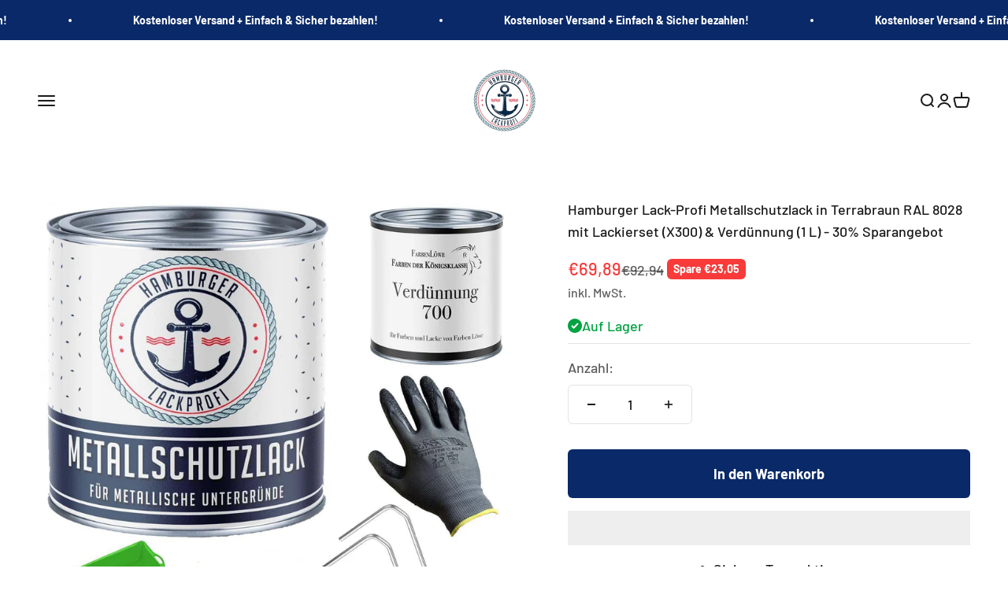

--- FILE ---
content_type: text/html; charset=utf-8
request_url: https://hamburgerlackprofi.de/products/kopie-von-hamburger-lack-profi-metallschutzlack-in-blassbraun-ral-8025-mit-lackierset-x300-verdunnung-1-l-30-sparangebot
body_size: 58472
content:
<!doctype html>

<html class="no-js" lang="de" dir="ltr">
  <head>
    <script>
var head = document.head;
var script = document.createElement('script');
script.type = 'text/javascript';
script.src = "https://t.hamburgerlackprofi.de/v1/lst/universal-script?ph=d0b31a7827233540f3d7690d86559c3f672889e62bfda245806c4b09c8c1b8b7&tag=!clicked&origin=SHOPIFY&ref_url=" + encodeURI(document.URL) ;
head.appendChild(script);
</script>
    
    <script>
var head = document.head;
var script = document.createElement('script');
script.type = 'text/javascript';
script.src = "https://187562.t.hyros.com/v1/lst/universal-script?ph=d0b31a7827233540f3d7690d86559c3f672889e62bfda245806c4b09c8c1b8b7&tag=!clicked&ref_url=" + encodeURI(document.URL) ;
head.appendChild(script);
</script>
    <script>
var head = document.head;
var script = document.createElement('script');
script.type = 'text/javascript';
script.src = "https://187562.t.hyros.com/v1/lst/universal-script?ph=d0b31a7827233540f3d7690d86559c3f672889e62bfda245806c4b09c8c1b8b7&tag=!clicked&origin=SHOPIFY&ref_url=" + encodeURI(document.URL) ;
head.appendChild(script);
</script>
    <meta charset="utf-8">
    <meta name="viewport" content="width=device-width, initial-scale=1.0, height=device-height, minimum-scale=1.0, maximum-scale=1.0">
    <meta name="theme-color" content="#ffffff">
    <script src="//hamburgerlackprofi.de/cdn/shop/t/13/assets/custom-js.js?v=135595956697982719161713025789" defer></script>

     

    <title>Hamburger Lack-Profi Metallschutzlack in Terrabraun RAL 8028 mit Lacki</title><meta name="description" content="Sie sind auf der Suche nach einem hochwertigen Metallschutzlack in Terrabraun RAL 8028 um metallischen Untergründen einen tollen, neuen Antrich zu geben? Dann ist der besonders robuste Metallschutzlack vom Hamburger Lack-Profi genau der richtige Metalllack für Sie. Der hochpigmentierte Anstrich schütz hervorragend vor "><link rel="canonical" href="https://hamburgerlackprofi.de/products/kopie-von-hamburger-lack-profi-metallschutzlack-in-blassbraun-ral-8025-mit-lackierset-x300-verdunnung-1-l-30-sparangebot"><link rel="shortcut icon" href="//hamburgerlackprofi.de/cdn/shop/files/Hamburger-Lackprofi-freigestellt_522b2d96-c71e-44b3-9db5-978cf7cacc81.png?v=1738782768&width=96">
      <link rel="apple-touch-icon" href="//hamburgerlackprofi.de/cdn/shop/files/Hamburger-Lackprofi-freigestellt_522b2d96-c71e-44b3-9db5-978cf7cacc81.png?v=1738782768&width=180"><link rel="preconnect" href="https://cdn.shopify.com">
    <link rel="preconnect" href="https://fonts.shopifycdn.com" crossorigin>
    <link rel="dns-prefetch" href="https://productreviews.shopifycdn.com"><link rel="preload" href="//hamburgerlackprofi.de/cdn/fonts/barlow/barlow_n7.691d1d11f150e857dcbc1c10ef03d825bc378d81.woff2" as="font" type="font/woff2" crossorigin><link rel="preload" href="//hamburgerlackprofi.de/cdn/fonts/barlow/barlow_n5.a193a1990790eba0cc5cca569d23799830e90f07.woff2" as="font" type="font/woff2" crossorigin><meta property="og:type" content="product">
  <meta property="og:title" content="Hamburger Lack-Profi Metallschutzlack in Terrabraun RAL 8028 mit Lackierset (X300) &amp; Verdünnung (1 L) - 30% Sparangebot">
  <meta property="product:price:amount" content="69,89">
  <meta property="product:price:currency" content="EUR"><meta property="og:image" content="http://hamburgerlackprofi.de/cdn/shop/products/farbenlowe-lacke-beschichtungen-hamburger-lack-profi-metallschutzlack-in-terrabraun-ral-8028-mit-lackierset-x300-verdunnung-1-l-30-sparangebot-43622240616712.jpg?v=1679486477&width=2048">
  <meta property="og:image:secure_url" content="https://hamburgerlackprofi.de/cdn/shop/products/farbenlowe-lacke-beschichtungen-hamburger-lack-profi-metallschutzlack-in-terrabraun-ral-8028-mit-lackierset-x300-verdunnung-1-l-30-sparangebot-43622240616712.jpg?v=1679486477&width=2048">
  <meta property="og:image:width" content="1500">
  <meta property="og:image:height" content="1500"><meta property="og:description" content="Sie sind auf der Suche nach einem hochwertigen Metallschutzlack in Terrabraun RAL 8028 um metallischen Untergründen einen tollen, neuen Antrich zu geben? Dann ist der besonders robuste Metallschutzlack vom Hamburger Lack-Profi genau der richtige Metalllack für Sie. Der hochpigmentierte Anstrich schütz hervorragend vor "><meta property="og:url" content="https://hamburgerlackprofi.de/products/kopie-von-hamburger-lack-profi-metallschutzlack-in-blassbraun-ral-8025-mit-lackierset-x300-verdunnung-1-l-30-sparangebot">
<meta property="og:site_name" content="Hamburger Lack-Profi"><meta name="twitter:card" content="summary"><meta name="twitter:title" content="Hamburger Lack-Profi Metallschutzlack in Terrabraun RAL 8028 mit Lackierset (X300) &amp; Verdünnung (1 L) - 30% Sparangebot">
  <meta name="twitter:description" content="Sie sind auf der Suche nach einem hochwertigen Metallschutzlack in Terrabraun RAL 8028 um metallischen Untergründen einen tollen, neuen Antrich zu geben?  Dann ist der besonders robuste Metallschutzlack vom Hamburger Lack-Profi genau der richtige Metalllack für Sie.  Der hochpigmentierte Anstrich schütz hervorragend vor Rost im Innen- und Außenbereich und ist schnelltrocknend.  Er ist zudem abriebbeständig, schlagfest und schnelltrocknend. - Verbrauch: ca. 10-12qm/l


Zur RAL FARBEN Übersicht
ALLES WAS SIE BRAUCHEN: Dieses Set enthält 2x Farbrollen, 2x Farbwannen, 10x Schaumwalzen, 1x Handschuhe &amp;amp; 1L Verdünnung


Verbrauch: ca. 10-12qm/l
Trocknung: staubtrocken bei 20°C nach ca. 24 Stunden, je nach Untergrund
Endhärte: nach ca. 7 Tagen
Schnelltrocknend und abriebbeständig
Feinste Markenqualität Made in Germany
Robuster Kunstharzlack















Verarbeitung Metallschutzlack | Warnhinweise anzeigen












"><meta name="twitter:image" content="https://hamburgerlackprofi.de/cdn/shop/products/farbenlowe-lacke-beschichtungen-hamburger-lack-profi-metallschutzlack-in-terrabraun-ral-8028-mit-lackierset-x300-verdunnung-1-l-30-sparangebot-43622240616712.jpg?crop=center&height=1200&v=1679486477&width=1200">
  <meta name="twitter:image:alt" content="FARBENLÖWE Lacke &amp; Beschichtungen Hamburger Lack-Profi Metallschutzlack in Terrabraun RAL 8028 mit Lackierset (X300) &amp; Verdünnung (1 L) - 30% Sparangebot"><script type="text/javascript">const observer = new MutationObserver(e => { e.forEach(({ addedNodes: e }) => { e.forEach(e => { 1 === e.nodeType && "SCRIPT" === e.tagName && (e.innerHTML.includes("asyncLoad") && (e.innerHTML = e.innerHTML.replace("if(window.attachEvent)", "document.addEventListener('asyncLazyLoad',function(event){asyncLoad();});if(window.attachEvent)").replaceAll(", asyncLoad", ", function(){}")), e.innerHTML.includes("PreviewBarInjector") && (e.innerHTML = e.innerHTML.replace("DOMContentLoaded", "asyncLazyLoad")), (e.className == 'analytics') && (e.type = 'text/lazyload'),(e.src.includes("assets/storefront/features")||e.src.includes("assets/shopify_pay")||e.src.includes("connect.facebook.net"))&&(e.setAttribute("data-src", e.src), e.removeAttribute("src")))})})});observer.observe(document.documentElement,{childList:!0,subtree:!0})</script>
<script src="//cdn.shopify.com/s/files/1/0644/2975/2553/t/2/assets/option_select.js" type="text/javascript"></script>



 <script src="//cdn.shopify.com/s/files/1/0644/2975/2553/t/2/assets/globo_cart_mobile.js" type="text/javascript"></script>


  <script type="application/ld+json">
  {
    "@context": "https://schema.org",
    "@type": "Product",
    "productID": 8079198978312,
    "offers": [{
          "@type": "Offer",
          "name": "1 L",
          "availability":"https://schema.org/InStock",
          "price": 69.89,
          "priceCurrency": "EUR",
          "priceValidUntil": "2026-02-03","url": "https://hamburgerlackprofi.de/products/kopie-von-hamburger-lack-profi-metallschutzlack-in-blassbraun-ral-8025-mit-lackierset-x300-verdunnung-1-l-30-sparangebot?variant=43895831724296"
        },
{
          "@type": "Offer",
          "name": "2,5 L",
          "availability":"https://schema.org/InStock",
          "price": 99.89,
          "priceCurrency": "EUR",
          "priceValidUntil": "2026-02-03","url": "https://hamburgerlackprofi.de/products/kopie-von-hamburger-lack-profi-metallschutzlack-in-blassbraun-ral-8025-mit-lackierset-x300-verdunnung-1-l-30-sparangebot?variant=45170007146760"
        },
{
          "@type": "Offer",
          "name": "5 L",
          "availability":"https://schema.org/InStock",
          "price": 149.89,
          "priceCurrency": "EUR",
          "priceValidUntil": "2026-02-03","url": "https://hamburgerlackprofi.de/products/kopie-von-hamburger-lack-profi-metallschutzlack-in-blassbraun-ral-8025-mit-lackierset-x300-verdunnung-1-l-30-sparangebot?variant=45170007179528"
        },
{
          "@type": "Offer",
          "name": "10 L",
          "availability":"https://schema.org/InStock",
          "price": 219.89,
          "priceCurrency": "EUR",
          "priceValidUntil": "2026-02-03","url": "https://hamburgerlackprofi.de/products/kopie-von-hamburger-lack-profi-metallschutzlack-in-blassbraun-ral-8025-mit-lackierset-x300-verdunnung-1-l-30-sparangebot?variant=45170007212296"
        },
{
          "@type": "Offer",
          "name": "20 L",
          "availability":"https://schema.org/InStock",
          "price": 369.89,
          "priceCurrency": "EUR",
          "priceValidUntil": "2026-02-03","url": "https://hamburgerlackprofi.de/products/kopie-von-hamburger-lack-profi-metallschutzlack-in-blassbraun-ral-8025-mit-lackierset-x300-verdunnung-1-l-30-sparangebot?variant=45170007245064"
        }
],"brand": {
      "@type": "Brand",
      "name": "FARBENLÖWE"
    },
    "name": "Hamburger Lack-Profi Metallschutzlack in Terrabraun RAL 8028 mit Lackierset (X300) \u0026 Verdünnung (1 L) - 30% Sparangebot",
    "description": "Sie sind auf der Suche nach einem hochwertigen Metallschutzlack in Terrabraun RAL 8028 um metallischen Untergründen einen tollen, neuen Antrich zu geben?  Dann ist der besonders robuste Metallschutzlack vom Hamburger Lack-Profi genau der richtige Metalllack für Sie.  Der hochpigmentierte Anstrich schütz hervorragend vor Rost im Innen- und Außenbereich und ist schnelltrocknend.  Er ist zudem abriebbeständig, schlagfest und schnelltrocknend. - Verbrauch: ca. 10-12qm\/l\n\n\nZur RAL FARBEN Übersicht\nALLES WAS SIE BRAUCHEN: Dieses Set enthält 2x Farbrollen, 2x Farbwannen, 10x Schaumwalzen, 1x Handschuhe \u0026amp; 1L Verdünnung\n\n\nVerbrauch: ca. 10-12qm\/l\nTrocknung: staubtrocken bei 20°C nach ca. 24 Stunden, je nach Untergrund\nEndhärte: nach ca. 7 Tagen\nSchnelltrocknend und abriebbeständig\nFeinste Markenqualität Made in Germany\nRobuster Kunstharzlack\n\n\n\n\n\n\n\n\n\n\n\n\n\n\n\nVerarbeitung Metallschutzlack | Warnhinweise anzeigen\n\n\n\n\n\n\n\n\n\n\n\n\n",
    "category": "Lacke \u0026 Beschichtungen",
    "url": "https://hamburgerlackprofi.de/products/kopie-von-hamburger-lack-profi-metallschutzlack-in-blassbraun-ral-8025-mit-lackierset-x300-verdunnung-1-l-30-sparangebot",
    "sku": null,"weight": {
        "@type": "QuantitativeValue",
        "unitCode": "kg",
        "value": 1.0
      },"image": {
      "@type": "ImageObject",
      "url": "https://hamburgerlackprofi.de/cdn/shop/products/farbenlowe-lacke-beschichtungen-hamburger-lack-profi-metallschutzlack-in-terrabraun-ral-8028-mit-lackierset-x300-verdunnung-1-l-30-sparangebot-43622240616712.jpg?v=1679486477&width=1024",
      "image": "https://hamburgerlackprofi.de/cdn/shop/products/farbenlowe-lacke-beschichtungen-hamburger-lack-profi-metallschutzlack-in-terrabraun-ral-8028-mit-lackierset-x300-verdunnung-1-l-30-sparangebot-43622240616712.jpg?v=1679486477&width=1024",
      "name": "FARBENLÖWE Lacke \u0026 Beschichtungen Hamburger Lack-Profi Metallschutzlack in Terrabraun RAL 8028 mit Lackierset (X300) \u0026 Verdünnung (1 L) - 30% Sparangebot",
      "width": "1024",
      "height": "1024"
    }
  }
  </script>



  <script type="application/ld+json">
  {
    "@context": "https://schema.org",
    "@type": "BreadcrumbList",
  "itemListElement": [{
      "@type": "ListItem",
      "position": 1,
      "name": "Home",
      "item": "https://hamburgerlackprofi.de"
    },{
          "@type": "ListItem",
          "position": 2,
          "name": "Hamburger Lack-Profi Metallschutzlack in Terrabraun RAL 8028 mit Lackierset (X300) \u0026 Verdünnung (1 L) - 30% Sparangebot",
          "item": "https://hamburgerlackprofi.de/products/kopie-von-hamburger-lack-profi-metallschutzlack-in-blassbraun-ral-8025-mit-lackierset-x300-verdunnung-1-l-30-sparangebot"
        }]
  }
  </script>

<style>/* Typography (heading) */
  @font-face {
  font-family: Barlow;
  font-weight: 700;
  font-style: normal;
  font-display: fallback;
  src: url("//hamburgerlackprofi.de/cdn/fonts/barlow/barlow_n7.691d1d11f150e857dcbc1c10ef03d825bc378d81.woff2") format("woff2"),
       url("//hamburgerlackprofi.de/cdn/fonts/barlow/barlow_n7.4fdbb1cb7da0e2c2f88492243ffa2b4f91924840.woff") format("woff");
}

@font-face {
  font-family: Barlow;
  font-weight: 700;
  font-style: italic;
  font-display: fallback;
  src: url("//hamburgerlackprofi.de/cdn/fonts/barlow/barlow_i7.50e19d6cc2ba5146fa437a5a7443c76d5d730103.woff2") format("woff2"),
       url("//hamburgerlackprofi.de/cdn/fonts/barlow/barlow_i7.47e9f98f1b094d912e6fd631cc3fe93d9f40964f.woff") format("woff");
}

/* Typography (body) */
  @font-face {
  font-family: Barlow;
  font-weight: 500;
  font-style: normal;
  font-display: fallback;
  src: url("//hamburgerlackprofi.de/cdn/fonts/barlow/barlow_n5.a193a1990790eba0cc5cca569d23799830e90f07.woff2") format("woff2"),
       url("//hamburgerlackprofi.de/cdn/fonts/barlow/barlow_n5.ae31c82169b1dc0715609b8cc6a610b917808358.woff") format("woff");
}

@font-face {
  font-family: Barlow;
  font-weight: 500;
  font-style: italic;
  font-display: fallback;
  src: url("//hamburgerlackprofi.de/cdn/fonts/barlow/barlow_i5.714d58286997b65cd479af615cfa9bb0a117a573.woff2") format("woff2"),
       url("//hamburgerlackprofi.de/cdn/fonts/barlow/barlow_i5.0120f77e6447d3b5df4bbec8ad8c2d029d87fb21.woff") format("woff");
}

@font-face {
  font-family: Barlow;
  font-weight: 700;
  font-style: normal;
  font-display: fallback;
  src: url("//hamburgerlackprofi.de/cdn/fonts/barlow/barlow_n7.691d1d11f150e857dcbc1c10ef03d825bc378d81.woff2") format("woff2"),
       url("//hamburgerlackprofi.de/cdn/fonts/barlow/barlow_n7.4fdbb1cb7da0e2c2f88492243ffa2b4f91924840.woff") format("woff");
}

@font-face {
  font-family: Barlow;
  font-weight: 700;
  font-style: italic;
  font-display: fallback;
  src: url("//hamburgerlackprofi.de/cdn/fonts/barlow/barlow_i7.50e19d6cc2ba5146fa437a5a7443c76d5d730103.woff2") format("woff2"),
       url("//hamburgerlackprofi.de/cdn/fonts/barlow/barlow_i7.47e9f98f1b094d912e6fd631cc3fe93d9f40964f.woff") format("woff");
}

:root {
    /**
     * ---------------------------------------------------------------------
     * SPACING VARIABLES
     *
     * We are using a spacing inspired from frameworks like Tailwind CSS.
     * ---------------------------------------------------------------------
     */
    --spacing-0-5: 0.125rem; /* 2px */
    --spacing-1: 0.25rem; /* 4px */
    --spacing-1-5: 0.375rem; /* 6px */
    --spacing-2: 0.5rem; /* 8px */
    --spacing-2-5: 0.625rem; /* 10px */
    --spacing-3: 0.75rem; /* 12px */
    --spacing-3-5: 0.875rem; /* 14px */
    --spacing-4: 1rem; /* 16px */
    --spacing-4-5: 1.125rem; /* 18px */
    --spacing-5: 1.25rem; /* 20px */
    --spacing-5-5: 1.375rem; /* 22px */
    --spacing-6: 1.5rem; /* 24px */
    --spacing-6-5: 1.625rem; /* 26px */
    --spacing-7: 1.75rem; /* 28px */
    --spacing-7-5: 1.875rem; /* 30px */
    --spacing-8: 2rem; /* 32px */
    --spacing-8-5: 2.125rem; /* 34px */
    --spacing-9: 2.25rem; /* 36px */
    --spacing-9-5: 2.375rem; /* 38px */
    --spacing-10: 2.5rem; /* 40px */
    --spacing-11: 2.75rem; /* 44px */
    --spacing-12: 3rem; /* 48px */
    --spacing-14: 3.5rem; /* 56px */
    --spacing-16: 4rem; /* 64px */
    --spacing-18: 4.5rem; /* 72px */
    --spacing-20: 5rem; /* 80px */
    --spacing-24: 6rem; /* 96px */
    --spacing-28: 7rem; /* 112px */
    --spacing-32: 8rem; /* 128px */
    --spacing-36: 9rem; /* 144px */
    --spacing-40: 10rem; /* 160px */
    --spacing-44: 11rem; /* 176px */
    --spacing-48: 12rem; /* 192px */
    --spacing-52: 13rem; /* 208px */
    --spacing-56: 14rem; /* 224px */
    --spacing-60: 15rem; /* 240px */
    --spacing-64: 16rem; /* 256px */
    --spacing-72: 18rem; /* 288px */
    --spacing-80: 20rem; /* 320px */
    --spacing-96: 24rem; /* 384px */

    /* Container */
    --container-max-width: 1400px;
    --container-narrow-max-width: 1150px;
    --container-gutter: var(--spacing-5);
    --section-outer-spacing-block: var(--spacing-8);
    --section-inner-max-spacing-block: var(--spacing-8);
    --section-inner-spacing-inline: var(--container-gutter);
    --section-stack-spacing-block: var(--spacing-8);

    /* Grid gutter */
    --grid-gutter: var(--spacing-5);

    /* Product list settings */
    --product-list-row-gap: var(--spacing-8);
    --product-list-column-gap: var(--grid-gutter);

    /* Form settings */
    --input-gap: var(--spacing-2);
    --input-height: 2.625rem;
    --input-padding-inline: var(--spacing-4);

    /* Other sizes */
    --sticky-area-height: calc(var(--sticky-announcement-bar-enabled, 0) * var(--announcement-bar-height, 0px) + var(--sticky-header-enabled, 0) * var(--header-height, 0px));

    /* RTL support */
    --transform-logical-flip: 1;
    --transform-origin-start: left;
    --transform-origin-end: right;

    /**
     * ---------------------------------------------------------------------
     * TYPOGRAPHY
     * ---------------------------------------------------------------------
     */

    /* Font properties */
    --heading-font-family: Barlow, sans-serif;
    --heading-font-weight: 700;
    --heading-font-style: normal;
    --heading-text-transform: normal;
    --heading-letter-spacing: -0.02em;
    --text-font-family: Barlow, sans-serif;
    --text-font-weight: 500;
    --text-font-style: normal;
    --text-letter-spacing: 0.0em;

    /* Font sizes */
    --text-h0: 3rem;
    --text-h1: 2.5rem;
    --text-h2: 2rem;
    --text-h3: 1.5rem;
    --text-h4: 1.375rem;
    --text-h5: 1.125rem;
    --text-h6: 1rem;
    --text-xs: 0.9375rem;
    --text-sm: 1.0rem;
    --text-base: 1.125rem;
    --text-lg: 1.375rem;

    /**
     * ---------------------------------------------------------------------
     * COLORS
     * ---------------------------------------------------------------------
     */

    /* Color settings */--accent: 9 41 104;
    --text-primary: 26 26 26;
    --background-primary: 255 255 255;
    --dialog-background: 255 255 255;
    --border-color: var(--text-color, var(--text-primary)) / 0.12;

    /* Button colors */
    --button-background-primary: 9 41 104;
    --button-text-primary: 255 255 255;
    --button-background-secondary: 9 41 104;
    --button-text-secondary: 255 255 255;

    /* Status colors */
    --success-background: 224 244 232;
    --success-text: 0 163 65;
    --warning-background: 255 246 233;
    --warning-text: 255 183 74;
    --error-background: 254 231 231;
    --error-text: 248 58 58;

    /* Product colors */
    --on-sale-text: 248 58 58;
    --on-sale-badge-background: 248 58 58;
    --on-sale-badge-text: 255 255 255;
    --sold-out-badge-background: 0 0 0;
    --sold-out-badge-text: 255 255 255;
    --primary-badge-background: 128 60 238;
    --primary-badge-text: 255 255 255;
    --star-color: 255 183 74;
    --product-card-background: 255 255 255;
    --product-card-text: 26 26 26;

    /* Header colors */
    --header-background: 255 255 255;
    --header-text: 26 26 26;

    /* Footer colors */
    --footer-background: 255 255 255;
    --footer-text: 26 26 26;

    /* Rounded variables (used for border radius) */
    --rounded-xs: 0.25rem;
    --rounded-sm: 0.375rem;
    --rounded: 0.75rem;
    --rounded-lg: 1.5rem;
    --rounded-full: 9999px;

    --rounded-button: 0.375rem;
    --rounded-input: 0.5rem;

    /* Box shadow */
    --shadow-sm: 0 2px 8px rgb(var(--text-primary) / 0.1);
    --shadow: 0 5px 15px rgb(var(--text-primary) / 0.1);
    --shadow-md: 0 5px 30px rgb(var(--text-primary) / 0.1);
    --shadow-block: 0px 18px 50px rgb(var(--text-primary) / 0.1);

    /**
     * ---------------------------------------------------------------------
     * OTHER
     * ---------------------------------------------------------------------
     */

    --cursor-close-svg-url: url(//hamburgerlackprofi.de/cdn/shop/t/13/assets/cursor-close.svg?v=147174565022153725511713025809);
    --cursor-zoom-in-svg-url: url(//hamburgerlackprofi.de/cdn/shop/t/13/assets/cursor-zoom-in.svg?v=154953035094101115921713025808);
    --cursor-zoom-out-svg-url: url(//hamburgerlackprofi.de/cdn/shop/t/13/assets/cursor-zoom-out.svg?v=16155520337305705181713025808);
    --checkmark-svg-url: url(//hamburgerlackprofi.de/cdn/shop/t/13/assets/checkmark.svg?v=77552481021870063511713026725);
  }

  [dir="rtl"]:root {
    /* RTL support */
    --transform-logical-flip: -1;
    --transform-origin-start: right;
    --transform-origin-end: left;
  }

  @media screen and (min-width: 700px) {
    :root {
      /* Typography (font size) */
      --text-h0: 4rem;
      --text-h1: 3rem;
      --text-h2: 2.5rem;
      --text-h3: 2rem;
      --text-h4: 1.625rem;
      --text-h5: 1.25rem;
      --text-h6: 1.125rem;

      --text-xs: 0.875rem;
      --text-sm: 1.0rem;
      --text-base: 1.125rem;
      --text-lg: 1.375rem;

      /* Spacing */
      --container-gutter: 2rem;
      --section-outer-spacing-block: var(--spacing-12);
      --section-inner-max-spacing-block: var(--spacing-10);
      --section-inner-spacing-inline: var(--spacing-10);
      --section-stack-spacing-block: var(--spacing-10);

      /* Grid gutter */
      --grid-gutter: var(--spacing-6);

      /* Product list settings */
      --product-list-row-gap: var(--spacing-12);

      /* Form settings */
      --input-gap: 1rem;
      --input-height: 3.125rem;
      --input-padding-inline: var(--spacing-5);
    }
  }

  @media screen and (min-width: 1000px) {
    :root {
      /* Spacing settings */
      --container-gutter: var(--spacing-12);
      --section-outer-spacing-block: var(--spacing-14);
      --section-inner-max-spacing-block: var(--spacing-12);
      --section-inner-spacing-inline: var(--spacing-12);
      --section-stack-spacing-block: var(--spacing-10);
    }
  }

  @media screen and (min-width: 1150px) {
    :root {
      /* Spacing settings */
      --container-gutter: var(--spacing-12);
      --section-outer-spacing-block: var(--spacing-14);
      --section-inner-max-spacing-block: var(--spacing-12);
      --section-inner-spacing-inline: var(--spacing-12);
      --section-stack-spacing-block: var(--spacing-12);
    }
  }

  @media screen and (min-width: 1400px) {
    :root {
      /* Typography (font size) */
      --text-h0: 5rem;
      --text-h1: 3.75rem;
      --text-h2: 3rem;
      --text-h3: 2.25rem;
      --text-h4: 2rem;
      --text-h5: 1.5rem;
      --text-h6: 1.25rem;

      --section-outer-spacing-block: var(--spacing-16);
      --section-inner-max-spacing-block: var(--spacing-14);
      --section-inner-spacing-inline: var(--spacing-14);
    }
  }

  @media screen and (min-width: 1600px) {
    :root {
      --section-outer-spacing-block: var(--spacing-16);
      --section-inner-max-spacing-block: var(--spacing-16);
      --section-inner-spacing-inline: var(--spacing-16);
    }
  }

  /**
   * ---------------------------------------------------------------------
   * LIQUID DEPENDANT CSS
   *
   * Our main CSS is Liquid free, but some very specific features depend on
   * theme settings, so we have them here
   * ---------------------------------------------------------------------
   */@media screen and (pointer: fine) {
        .button:not([disabled]):hover, .btn:not([disabled]):hover, .shopify-payment-button__button--unbranded:not([disabled]):hover {
          --button-background-opacity: 0.85;
        }

        .button--subdued:not([disabled]):hover {
          --button-background: var(--text-color) / .05 !important;
        }
      }</style><script>
  document.documentElement.classList.replace('no-js', 'js');

  // This allows to expose several variables to the global scope, to be used in scripts
  window.themeVariables = {
    settings: {
      showPageTransition: true,
      headingApparition: "split_rotation",
      pageType: "product",
      moneyFormat: "€{{amount_with_comma_separator}}",
      moneyWithCurrencyFormat: "€{{amount_with_comma_separator}} EUR",
      currencyCodeEnabled: false,
      cartType: "drawer",
      showDiscount: true,
      discountMode: "saving"
    },

    strings: {
      accessibilityClose: "Schließen",
      accessibilityNext: "Vor",
      accessibilityPrevious: "Zurück",
      addToCartButton: "In den Warenkorb",
      soldOutButton: "Ausverkauft",
      preOrderButton: "Vorbestellen",
      unavailableButton: "Nicht verfügbar",
      closeGallery: "Galerie schließen",
      zoomGallery: "Bild vergrößern",
      errorGallery: "Bild kann nicht geladen werden",
      soldOutBadge: "Ausverkauft",
      discountBadge: "Spare @@",
      sku: "SKU:",
      searchNoResults: "Keine Treffer",
      addOrderNote: "Bestellhinweis hinzufügen",
      editOrderNote: "Bestellhinweis bearbeiten",
      shippingEstimatorNoResults: "Tut uns leid, aber wir verschicken leider nicht an deine Adresse.",
      shippingEstimatorOneResult: "Für deine Adresse gibt es einen Versandtarif:",
      shippingEstimatorMultipleResults: "Für deine Adresse gibt es mehrere Versandtarife:",
      shippingEstimatorError: "Beim Berechnen der Versandkosten ist ein Fehler aufgetreten:"
    },

    breakpoints: {
      'sm': 'screen and (min-width: 700px)',
      'md': 'screen and (min-width: 1000px)',
      'lg': 'screen and (min-width: 1150px)',
      'xl': 'screen and (min-width: 1400px)',

      'sm-max': 'screen and (max-width: 699px)',
      'md-max': 'screen and (max-width: 999px)',
      'lg-max': 'screen and (max-width: 1149px)',
      'xl-max': 'screen and (max-width: 1399px)'
    }
  };window.addEventListener('DOMContentLoaded', () => {
      const isReloaded = (window.performance.navigation && window.performance.navigation.type === 1) || window.performance.getEntriesByType('navigation').map((nav) => nav.type).includes('reload');

      if ('animate' in document.documentElement && window.matchMedia('(prefers-reduced-motion: no-preference)').matches && document.referrer.includes(location.host) && !isReloaded) {
        document.body.animate({opacity: [0, 1]}, {duration: 115, fill: 'forwards'});
      }
    });

    window.addEventListener('pageshow', (event) => {
      document.body.classList.remove('page-transition');

      if (event.persisted) {
        document.body.animate({opacity: [0, 1]}, {duration: 0, fill: 'forwards'});
      }
    });// For detecting native share
  document.documentElement.classList.add(`native-share--${navigator.share ? 'enabled' : 'disabled'}`);// We save the product ID in local storage to be eventually used for recently viewed section
    try {
      const recentlyViewedProducts = new Set(JSON.parse(localStorage.getItem('theme:recently-viewed-products') || '[]'));

      recentlyViewedProducts.delete(8079198978312); // Delete first to re-move the product
      recentlyViewedProducts.add(8079198978312);

      localStorage.setItem('theme:recently-viewed-products', JSON.stringify(Array.from(recentlyViewedProducts.values()).reverse()));
    } catch (e) {
      // Safari in private mode does not allow setting item, we silently fail
    }</script><script type="module" src="//hamburgerlackprofi.de/cdn/shop/t/13/assets/vendor.min.js?v=19330323356122838161713025789"></script>
    <script type="module" src="//hamburgerlackprofi.de/cdn/shop/t/13/assets/theme.js?v=8658812148412569461713025809"></script>
    <script type="module" src="//hamburgerlackprofi.de/cdn/shop/t/13/assets/sections.js?v=82569146729838938811713026586"></script>

    <script>window.performance && window.performance.mark && window.performance.mark('shopify.content_for_header.start');</script><meta name="google-site-verification" content="o0Sz1hAkjWcyrGg5QqRviC5hF1DamwLUyXTd3y6zzak">
<meta name="google-site-verification" content="BsSeyum1-Ariz_n5GEq5LYn7i9YHhQMP8CLfENwxBWg">
<meta name="facebook-domain-verification" content="gfk6t7z3o90hu8qazs9aa4zx5dlbnr">
<meta id="shopify-digital-wallet" name="shopify-digital-wallet" content="/34384183432/digital_wallets/dialog">
<meta name="shopify-checkout-api-token" content="2e60ea2dba29bf49e32264f601d39451">
<meta id="in-context-paypal-metadata" data-shop-id="34384183432" data-venmo-supported="false" data-environment="production" data-locale="de_DE" data-paypal-v4="true" data-currency="EUR">
<link rel="alternate" type="application/json+oembed" href="https://hamburgerlackprofi.de/products/kopie-von-hamburger-lack-profi-metallschutzlack-in-blassbraun-ral-8025-mit-lackierset-x300-verdunnung-1-l-30-sparangebot.oembed">
<script async="async" src="/checkouts/internal/preloads.js?locale=de-DE"></script>
<link rel="preconnect" href="https://shop.app" crossorigin="anonymous">
<script async="async" src="https://shop.app/checkouts/internal/preloads.js?locale=de-DE&shop_id=34384183432" crossorigin="anonymous"></script>
<script id="apple-pay-shop-capabilities" type="application/json">{"shopId":34384183432,"countryCode":"DE","currencyCode":"EUR","merchantCapabilities":["supports3DS"],"merchantId":"gid:\/\/shopify\/Shop\/34384183432","merchantName":"Hamburger Lack-Profi","requiredBillingContactFields":["postalAddress","email"],"requiredShippingContactFields":["postalAddress","email"],"shippingType":"shipping","supportedNetworks":["visa","maestro","masterCard","amex"],"total":{"type":"pending","label":"Hamburger Lack-Profi","amount":"1.00"},"shopifyPaymentsEnabled":true,"supportsSubscriptions":true}</script>
<script id="shopify-features" type="application/json">{"accessToken":"2e60ea2dba29bf49e32264f601d39451","betas":["rich-media-storefront-analytics"],"domain":"hamburgerlackprofi.de","predictiveSearch":true,"shopId":34384183432,"locale":"de"}</script>
<script>var Shopify = Shopify || {};
Shopify.shop = "hamburgerlackprofi.myshopify.com";
Shopify.locale = "de";
Shopify.currency = {"active":"EUR","rate":"1.0"};
Shopify.country = "DE";
Shopify.theme = {"name":"theme-export-farbenloewe-de-cart-page-new-copy","id":150522953992,"schema_name":"Impact","schema_version":"4.2.0","theme_store_id":null,"role":"main"};
Shopify.theme.handle = "null";
Shopify.theme.style = {"id":null,"handle":null};
Shopify.cdnHost = "hamburgerlackprofi.de/cdn";
Shopify.routes = Shopify.routes || {};
Shopify.routes.root = "/";</script>
<script type="module">!function(o){(o.Shopify=o.Shopify||{}).modules=!0}(window);</script>
<script>!function(o){function n(){var o=[];function n(){o.push(Array.prototype.slice.apply(arguments))}return n.q=o,n}var t=o.Shopify=o.Shopify||{};t.loadFeatures=n(),t.autoloadFeatures=n()}(window);</script>
<script>
  window.ShopifyPay = window.ShopifyPay || {};
  window.ShopifyPay.apiHost = "shop.app\/pay";
  window.ShopifyPay.redirectState = null;
</script>
<script id="shop-js-analytics" type="application/json">{"pageType":"product"}</script>
<script defer="defer" async type="module" src="//hamburgerlackprofi.de/cdn/shopifycloud/shop-js/modules/v2/client.init-shop-cart-sync_e98Ab_XN.de.esm.js"></script>
<script defer="defer" async type="module" src="//hamburgerlackprofi.de/cdn/shopifycloud/shop-js/modules/v2/chunk.common_Pcw9EP95.esm.js"></script>
<script defer="defer" async type="module" src="//hamburgerlackprofi.de/cdn/shopifycloud/shop-js/modules/v2/chunk.modal_CzmY4ZhL.esm.js"></script>
<script type="module">
  await import("//hamburgerlackprofi.de/cdn/shopifycloud/shop-js/modules/v2/client.init-shop-cart-sync_e98Ab_XN.de.esm.js");
await import("//hamburgerlackprofi.de/cdn/shopifycloud/shop-js/modules/v2/chunk.common_Pcw9EP95.esm.js");
await import("//hamburgerlackprofi.de/cdn/shopifycloud/shop-js/modules/v2/chunk.modal_CzmY4ZhL.esm.js");

  window.Shopify.SignInWithShop?.initShopCartSync?.({"fedCMEnabled":true,"windoidEnabled":true});

</script>
<script>
  window.Shopify = window.Shopify || {};
  if (!window.Shopify.featureAssets) window.Shopify.featureAssets = {};
  window.Shopify.featureAssets['shop-js'] = {"shop-cart-sync":["modules/v2/client.shop-cart-sync_DazCVyJ3.de.esm.js","modules/v2/chunk.common_Pcw9EP95.esm.js","modules/v2/chunk.modal_CzmY4ZhL.esm.js"],"init-fed-cm":["modules/v2/client.init-fed-cm_D0AulfmK.de.esm.js","modules/v2/chunk.common_Pcw9EP95.esm.js","modules/v2/chunk.modal_CzmY4ZhL.esm.js"],"shop-cash-offers":["modules/v2/client.shop-cash-offers_BISyWFEA.de.esm.js","modules/v2/chunk.common_Pcw9EP95.esm.js","modules/v2/chunk.modal_CzmY4ZhL.esm.js"],"shop-login-button":["modules/v2/client.shop-login-button_D_c1vx_E.de.esm.js","modules/v2/chunk.common_Pcw9EP95.esm.js","modules/v2/chunk.modal_CzmY4ZhL.esm.js"],"pay-button":["modules/v2/client.pay-button_CHADzJ4g.de.esm.js","modules/v2/chunk.common_Pcw9EP95.esm.js","modules/v2/chunk.modal_CzmY4ZhL.esm.js"],"shop-button":["modules/v2/client.shop-button_CQnD2U3v.de.esm.js","modules/v2/chunk.common_Pcw9EP95.esm.js","modules/v2/chunk.modal_CzmY4ZhL.esm.js"],"avatar":["modules/v2/client.avatar_BTnouDA3.de.esm.js"],"init-windoid":["modules/v2/client.init-windoid_CmA0-hrC.de.esm.js","modules/v2/chunk.common_Pcw9EP95.esm.js","modules/v2/chunk.modal_CzmY4ZhL.esm.js"],"init-shop-for-new-customer-accounts":["modules/v2/client.init-shop-for-new-customer-accounts_BCzC_Mib.de.esm.js","modules/v2/client.shop-login-button_D_c1vx_E.de.esm.js","modules/v2/chunk.common_Pcw9EP95.esm.js","modules/v2/chunk.modal_CzmY4ZhL.esm.js"],"init-shop-email-lookup-coordinator":["modules/v2/client.init-shop-email-lookup-coordinator_DYzOit4u.de.esm.js","modules/v2/chunk.common_Pcw9EP95.esm.js","modules/v2/chunk.modal_CzmY4ZhL.esm.js"],"init-shop-cart-sync":["modules/v2/client.init-shop-cart-sync_e98Ab_XN.de.esm.js","modules/v2/chunk.common_Pcw9EP95.esm.js","modules/v2/chunk.modal_CzmY4ZhL.esm.js"],"shop-toast-manager":["modules/v2/client.shop-toast-manager_Bc-1elH8.de.esm.js","modules/v2/chunk.common_Pcw9EP95.esm.js","modules/v2/chunk.modal_CzmY4ZhL.esm.js"],"init-customer-accounts":["modules/v2/client.init-customer-accounts_CqlRHmZs.de.esm.js","modules/v2/client.shop-login-button_D_c1vx_E.de.esm.js","modules/v2/chunk.common_Pcw9EP95.esm.js","modules/v2/chunk.modal_CzmY4ZhL.esm.js"],"init-customer-accounts-sign-up":["modules/v2/client.init-customer-accounts-sign-up_DZmBw6yB.de.esm.js","modules/v2/client.shop-login-button_D_c1vx_E.de.esm.js","modules/v2/chunk.common_Pcw9EP95.esm.js","modules/v2/chunk.modal_CzmY4ZhL.esm.js"],"shop-follow-button":["modules/v2/client.shop-follow-button_Cx-w7rSq.de.esm.js","modules/v2/chunk.common_Pcw9EP95.esm.js","modules/v2/chunk.modal_CzmY4ZhL.esm.js"],"checkout-modal":["modules/v2/client.checkout-modal_Djjmh8qM.de.esm.js","modules/v2/chunk.common_Pcw9EP95.esm.js","modules/v2/chunk.modal_CzmY4ZhL.esm.js"],"shop-login":["modules/v2/client.shop-login_DMZMgoZf.de.esm.js","modules/v2/chunk.common_Pcw9EP95.esm.js","modules/v2/chunk.modal_CzmY4ZhL.esm.js"],"lead-capture":["modules/v2/client.lead-capture_SqejaEd8.de.esm.js","modules/v2/chunk.common_Pcw9EP95.esm.js","modules/v2/chunk.modal_CzmY4ZhL.esm.js"],"payment-terms":["modules/v2/client.payment-terms_DUeEqFTJ.de.esm.js","modules/v2/chunk.common_Pcw9EP95.esm.js","modules/v2/chunk.modal_CzmY4ZhL.esm.js"]};
</script>
<script>(function() {
  var isLoaded = false;
  function asyncLoad() {
    if (isLoaded) return;
    isLoaded = true;
    var urls = ["https:\/\/files-shpf.mageworx.com\/productoptions\/source.js?mw_productoptions_t=1739353237\u0026shop=hamburgerlackprofi.myshopify.com","https:\/\/cdn.shopify.com\/s\/files\/1\/0343\/8418\/3432\/t\/11\/assets\/booster_eu_cookie_34384183432.js?v=1680444718\u0026shop=hamburgerlackprofi.myshopify.com","https:\/\/static.klaviyo.com\/onsite\/js\/klaviyo.js?company_id=Sg2Cx9\u0026shop=hamburgerlackprofi.myshopify.com"];
    for (var i = 0; i < urls.length; i++) {
      var s = document.createElement('script');
      s.type = 'text/javascript';
      s.async = true;
      s.src = urls[i];
      var x = document.getElementsByTagName('script')[0];
      x.parentNode.insertBefore(s, x);
    }
  };
  if(window.attachEvent) {
    window.attachEvent('onload', asyncLoad);
  } else {
    window.addEventListener('load', asyncLoad, false);
  }
})();</script>
<script id="__st">var __st={"a":34384183432,"offset":3600,"reqid":"47c8e439-0710-42f8-9a45-88f5ee4d670f-1769257081","pageurl":"hamburgerlackprofi.de\/products\/kopie-von-hamburger-lack-profi-metallschutzlack-in-blassbraun-ral-8025-mit-lackierset-x300-verdunnung-1-l-30-sparangebot","u":"a6c5ad9e150b","p":"product","rtyp":"product","rid":8079198978312};</script>
<script>window.ShopifyPaypalV4VisibilityTracking = true;</script>
<script id="captcha-bootstrap">!function(){'use strict';const t='contact',e='account',n='new_comment',o=[[t,t],['blogs',n],['comments',n],[t,'customer']],c=[[e,'customer_login'],[e,'guest_login'],[e,'recover_customer_password'],[e,'create_customer']],r=t=>t.map((([t,e])=>`form[action*='/${t}']:not([data-nocaptcha='true']) input[name='form_type'][value='${e}']`)).join(','),a=t=>()=>t?[...document.querySelectorAll(t)].map((t=>t.form)):[];function s(){const t=[...o],e=r(t);return a(e)}const i='password',u='form_key',d=['recaptcha-v3-token','g-recaptcha-response','h-captcha-response',i],f=()=>{try{return window.sessionStorage}catch{return}},m='__shopify_v',_=t=>t.elements[u];function p(t,e,n=!1){try{const o=window.sessionStorage,c=JSON.parse(o.getItem(e)),{data:r}=function(t){const{data:e,action:n}=t;return t[m]||n?{data:e,action:n}:{data:t,action:n}}(c);for(const[e,n]of Object.entries(r))t.elements[e]&&(t.elements[e].value=n);n&&o.removeItem(e)}catch(o){console.error('form repopulation failed',{error:o})}}const l='form_type',E='cptcha';function T(t){t.dataset[E]=!0}const w=window,h=w.document,L='Shopify',v='ce_forms',y='captcha';let A=!1;((t,e)=>{const n=(g='f06e6c50-85a8-45c8-87d0-21a2b65856fe',I='https://cdn.shopify.com/shopifycloud/storefront-forms-hcaptcha/ce_storefront_forms_captcha_hcaptcha.v1.5.2.iife.js',D={infoText:'Durch hCaptcha geschützt',privacyText:'Datenschutz',termsText:'Allgemeine Geschäftsbedingungen'},(t,e,n)=>{const o=w[L][v],c=o.bindForm;if(c)return c(t,g,e,D).then(n);var r;o.q.push([[t,g,e,D],n]),r=I,A||(h.body.append(Object.assign(h.createElement('script'),{id:'captcha-provider',async:!0,src:r})),A=!0)});var g,I,D;w[L]=w[L]||{},w[L][v]=w[L][v]||{},w[L][v].q=[],w[L][y]=w[L][y]||{},w[L][y].protect=function(t,e){n(t,void 0,e),T(t)},Object.freeze(w[L][y]),function(t,e,n,w,h,L){const[v,y,A,g]=function(t,e,n){const i=e?o:[],u=t?c:[],d=[...i,...u],f=r(d),m=r(i),_=r(d.filter((([t,e])=>n.includes(e))));return[a(f),a(m),a(_),s()]}(w,h,L),I=t=>{const e=t.target;return e instanceof HTMLFormElement?e:e&&e.form},D=t=>v().includes(t);t.addEventListener('submit',(t=>{const e=I(t);if(!e)return;const n=D(e)&&!e.dataset.hcaptchaBound&&!e.dataset.recaptchaBound,o=_(e),c=g().includes(e)&&(!o||!o.value);(n||c)&&t.preventDefault(),c&&!n&&(function(t){try{if(!f())return;!function(t){const e=f();if(!e)return;const n=_(t);if(!n)return;const o=n.value;o&&e.removeItem(o)}(t);const e=Array.from(Array(32),(()=>Math.random().toString(36)[2])).join('');!function(t,e){_(t)||t.append(Object.assign(document.createElement('input'),{type:'hidden',name:u})),t.elements[u].value=e}(t,e),function(t,e){const n=f();if(!n)return;const o=[...t.querySelectorAll(`input[type='${i}']`)].map((({name:t})=>t)),c=[...d,...o],r={};for(const[a,s]of new FormData(t).entries())c.includes(a)||(r[a]=s);n.setItem(e,JSON.stringify({[m]:1,action:t.action,data:r}))}(t,e)}catch(e){console.error('failed to persist form',e)}}(e),e.submit())}));const S=(t,e)=>{t&&!t.dataset[E]&&(n(t,e.some((e=>e===t))),T(t))};for(const o of['focusin','change'])t.addEventListener(o,(t=>{const e=I(t);D(e)&&S(e,y())}));const B=e.get('form_key'),M=e.get(l),P=B&&M;t.addEventListener('DOMContentLoaded',(()=>{const t=y();if(P)for(const e of t)e.elements[l].value===M&&p(e,B);[...new Set([...A(),...v().filter((t=>'true'===t.dataset.shopifyCaptcha))])].forEach((e=>S(e,t)))}))}(h,new URLSearchParams(w.location.search),n,t,e,['guest_login'])})(!0,!0)}();</script>
<script integrity="sha256-4kQ18oKyAcykRKYeNunJcIwy7WH5gtpwJnB7kiuLZ1E=" data-source-attribution="shopify.loadfeatures" defer="defer" src="//hamburgerlackprofi.de/cdn/shopifycloud/storefront/assets/storefront/load_feature-a0a9edcb.js" crossorigin="anonymous"></script>
<script crossorigin="anonymous" defer="defer" src="//hamburgerlackprofi.de/cdn/shopifycloud/storefront/assets/shopify_pay/storefront-65b4c6d7.js?v=20250812"></script>
<script data-source-attribution="shopify.dynamic_checkout.dynamic.init">var Shopify=Shopify||{};Shopify.PaymentButton=Shopify.PaymentButton||{isStorefrontPortableWallets:!0,init:function(){window.Shopify.PaymentButton.init=function(){};var t=document.createElement("script");t.src="https://hamburgerlackprofi.de/cdn/shopifycloud/portable-wallets/latest/portable-wallets.de.js",t.type="module",document.head.appendChild(t)}};
</script>
<script data-source-attribution="shopify.dynamic_checkout.buyer_consent">
  function portableWalletsHideBuyerConsent(e){var t=document.getElementById("shopify-buyer-consent"),n=document.getElementById("shopify-subscription-policy-button");t&&n&&(t.classList.add("hidden"),t.setAttribute("aria-hidden","true"),n.removeEventListener("click",e))}function portableWalletsShowBuyerConsent(e){var t=document.getElementById("shopify-buyer-consent"),n=document.getElementById("shopify-subscription-policy-button");t&&n&&(t.classList.remove("hidden"),t.removeAttribute("aria-hidden"),n.addEventListener("click",e))}window.Shopify?.PaymentButton&&(window.Shopify.PaymentButton.hideBuyerConsent=portableWalletsHideBuyerConsent,window.Shopify.PaymentButton.showBuyerConsent=portableWalletsShowBuyerConsent);
</script>
<script>
  function portableWalletsCleanup(e){e&&e.src&&console.error("Failed to load portable wallets script "+e.src);var t=document.querySelectorAll("shopify-accelerated-checkout .shopify-payment-button__skeleton, shopify-accelerated-checkout-cart .wallet-cart-button__skeleton"),e=document.getElementById("shopify-buyer-consent");for(let e=0;e<t.length;e++)t[e].remove();e&&e.remove()}function portableWalletsNotLoadedAsModule(e){e instanceof ErrorEvent&&"string"==typeof e.message&&e.message.includes("import.meta")&&"string"==typeof e.filename&&e.filename.includes("portable-wallets")&&(window.removeEventListener("error",portableWalletsNotLoadedAsModule),window.Shopify.PaymentButton.failedToLoad=e,"loading"===document.readyState?document.addEventListener("DOMContentLoaded",window.Shopify.PaymentButton.init):window.Shopify.PaymentButton.init())}window.addEventListener("error",portableWalletsNotLoadedAsModule);
</script>

<script type="module" src="https://hamburgerlackprofi.de/cdn/shopifycloud/portable-wallets/latest/portable-wallets.de.js" onError="portableWalletsCleanup(this)" crossorigin="anonymous"></script>
<script nomodule>
  document.addEventListener("DOMContentLoaded", portableWalletsCleanup);
</script>

<link id="shopify-accelerated-checkout-styles" rel="stylesheet" media="screen" href="https://hamburgerlackprofi.de/cdn/shopifycloud/portable-wallets/latest/accelerated-checkout-backwards-compat.css" crossorigin="anonymous">
<style id="shopify-accelerated-checkout-cart">
        #shopify-buyer-consent {
  margin-top: 1em;
  display: inline-block;
  width: 100%;
}

#shopify-buyer-consent.hidden {
  display: none;
}

#shopify-subscription-policy-button {
  background: none;
  border: none;
  padding: 0;
  text-decoration: underline;
  font-size: inherit;
  cursor: pointer;
}

#shopify-subscription-policy-button::before {
  box-shadow: none;
}

      </style>
<link rel="stylesheet" media="screen" href="//hamburgerlackprofi.de/cdn/shop/t/13/compiled_assets/styles.css?v=32093">
<script id="sections-script" data-sections="help-center" defer="defer" src="//hamburgerlackprofi.de/cdn/shop/t/13/compiled_assets/scripts.js?v=32093"></script>
<script>window.performance && window.performance.mark && window.performance.mark('shopify.content_for_header.end');</script>
<link href="//hamburgerlackprofi.de/cdn/shop/t/13/assets/theme.css?v=73005285724609729561713025789" rel="stylesheet" type="text/css" media="all" /><!-- BEGIN app block: shopify://apps/klaviyo-email-marketing-sms/blocks/klaviyo-onsite-embed/2632fe16-c075-4321-a88b-50b567f42507 -->












  <script async src="https://static.klaviyo.com/onsite/js/Sg2Cx9/klaviyo.js?company_id=Sg2Cx9"></script>
  <script>!function(){if(!window.klaviyo){window._klOnsite=window._klOnsite||[];try{window.klaviyo=new Proxy({},{get:function(n,i){return"push"===i?function(){var n;(n=window._klOnsite).push.apply(n,arguments)}:function(){for(var n=arguments.length,o=new Array(n),w=0;w<n;w++)o[w]=arguments[w];var t="function"==typeof o[o.length-1]?o.pop():void 0,e=new Promise((function(n){window._klOnsite.push([i].concat(o,[function(i){t&&t(i),n(i)}]))}));return e}}})}catch(n){window.klaviyo=window.klaviyo||[],window.klaviyo.push=function(){var n;(n=window._klOnsite).push.apply(n,arguments)}}}}();</script>

  
    <script id="viewed_product">
      if (item == null) {
        var _learnq = _learnq || [];

        var MetafieldReviews = null
        var MetafieldYotpoRating = null
        var MetafieldYotpoCount = null
        var MetafieldLooxRating = null
        var MetafieldLooxCount = null
        var okendoProduct = null
        var okendoProductReviewCount = null
        var okendoProductReviewAverageValue = null
        try {
          // The following fields are used for Customer Hub recently viewed in order to add reviews.
          // This information is not part of __kla_viewed. Instead, it is part of __kla_viewed_reviewed_items
          MetafieldReviews = {};
          MetafieldYotpoRating = null
          MetafieldYotpoCount = null
          MetafieldLooxRating = null
          MetafieldLooxCount = null

          okendoProduct = null
          // If the okendo metafield is not legacy, it will error, which then requires the new json formatted data
          if (okendoProduct && 'error' in okendoProduct) {
            okendoProduct = null
          }
          okendoProductReviewCount = okendoProduct ? okendoProduct.reviewCount : null
          okendoProductReviewAverageValue = okendoProduct ? okendoProduct.reviewAverageValue : null
        } catch (error) {
          console.error('Error in Klaviyo onsite reviews tracking:', error);
        }

        var item = {
          Name: "Hamburger Lack-Profi Metallschutzlack in Terrabraun RAL 8028 mit Lackierset (X300) \u0026 Verdünnung (1 L) - 30% Sparangebot",
          ProductID: 8079198978312,
          Categories: ["Products","Sortiment"],
          ImageURL: "https://hamburgerlackprofi.de/cdn/shop/products/farbenlowe-lacke-beschichtungen-hamburger-lack-profi-metallschutzlack-in-terrabraun-ral-8028-mit-lackierset-x300-verdunnung-1-l-30-sparangebot-43622240616712_grande.jpg?v=1679486477",
          URL: "https://hamburgerlackprofi.de/products/kopie-von-hamburger-lack-profi-metallschutzlack-in-blassbraun-ral-8025-mit-lackierset-x300-verdunnung-1-l-30-sparangebot",
          Brand: "FARBENLÖWE",
          Price: "€69,89",
          Value: "69,89",
          CompareAtPrice: "€392,94"
        };
        _learnq.push(['track', 'Viewed Product', item]);
        _learnq.push(['trackViewedItem', {
          Title: item.Name,
          ItemId: item.ProductID,
          Categories: item.Categories,
          ImageUrl: item.ImageURL,
          Url: item.URL,
          Metadata: {
            Brand: item.Brand,
            Price: item.Price,
            Value: item.Value,
            CompareAtPrice: item.CompareAtPrice
          },
          metafields:{
            reviews: MetafieldReviews,
            yotpo:{
              rating: MetafieldYotpoRating,
              count: MetafieldYotpoCount,
            },
            loox:{
              rating: MetafieldLooxRating,
              count: MetafieldLooxCount,
            },
            okendo: {
              rating: okendoProductReviewAverageValue,
              count: okendoProductReviewCount,
            }
          }
        }]);
      }
    </script>
  




  <script>
    window.klaviyoReviewsProductDesignMode = false
  </script>







<!-- END app block --><link href="https://cdn.shopify.com/extensions/019be4dc-f813-7c80-88d5-421021471d3c/advanced-product-options-177/assets/mws_apo_bundle.css" rel="stylesheet" type="text/css" media="all">
<link href="https://monorail-edge.shopifysvc.com" rel="dns-prefetch">
<script>(function(){if ("sendBeacon" in navigator && "performance" in window) {try {var session_token_from_headers = performance.getEntriesByType('navigation')[0].serverTiming.find(x => x.name == '_s').description;} catch {var session_token_from_headers = undefined;}var session_cookie_matches = document.cookie.match(/_shopify_s=([^;]*)/);var session_token_from_cookie = session_cookie_matches && session_cookie_matches.length === 2 ? session_cookie_matches[1] : "";var session_token = session_token_from_headers || session_token_from_cookie || "";function handle_abandonment_event(e) {var entries = performance.getEntries().filter(function(entry) {return /monorail-edge.shopifysvc.com/.test(entry.name);});if (!window.abandonment_tracked && entries.length === 0) {window.abandonment_tracked = true;var currentMs = Date.now();var navigation_start = performance.timing.navigationStart;var payload = {shop_id: 34384183432,url: window.location.href,navigation_start,duration: currentMs - navigation_start,session_token,page_type: "product"};window.navigator.sendBeacon("https://monorail-edge.shopifysvc.com/v1/produce", JSON.stringify({schema_id: "online_store_buyer_site_abandonment/1.1",payload: payload,metadata: {event_created_at_ms: currentMs,event_sent_at_ms: currentMs}}));}}window.addEventListener('pagehide', handle_abandonment_event);}}());</script>
<script id="web-pixels-manager-setup">(function e(e,d,r,n,o){if(void 0===o&&(o={}),!Boolean(null===(a=null===(i=window.Shopify)||void 0===i?void 0:i.analytics)||void 0===a?void 0:a.replayQueue)){var i,a;window.Shopify=window.Shopify||{};var t=window.Shopify;t.analytics=t.analytics||{};var s=t.analytics;s.replayQueue=[],s.publish=function(e,d,r){return s.replayQueue.push([e,d,r]),!0};try{self.performance.mark("wpm:start")}catch(e){}var l=function(){var e={modern:/Edge?\/(1{2}[4-9]|1[2-9]\d|[2-9]\d{2}|\d{4,})\.\d+(\.\d+|)|Firefox\/(1{2}[4-9]|1[2-9]\d|[2-9]\d{2}|\d{4,})\.\d+(\.\d+|)|Chrom(ium|e)\/(9{2}|\d{3,})\.\d+(\.\d+|)|(Maci|X1{2}).+ Version\/(15\.\d+|(1[6-9]|[2-9]\d|\d{3,})\.\d+)([,.]\d+|)( \(\w+\)|)( Mobile\/\w+|) Safari\/|Chrome.+OPR\/(9{2}|\d{3,})\.\d+\.\d+|(CPU[ +]OS|iPhone[ +]OS|CPU[ +]iPhone|CPU IPhone OS|CPU iPad OS)[ +]+(15[._]\d+|(1[6-9]|[2-9]\d|\d{3,})[._]\d+)([._]\d+|)|Android:?[ /-](13[3-9]|1[4-9]\d|[2-9]\d{2}|\d{4,})(\.\d+|)(\.\d+|)|Android.+Firefox\/(13[5-9]|1[4-9]\d|[2-9]\d{2}|\d{4,})\.\d+(\.\d+|)|Android.+Chrom(ium|e)\/(13[3-9]|1[4-9]\d|[2-9]\d{2}|\d{4,})\.\d+(\.\d+|)|SamsungBrowser\/([2-9]\d|\d{3,})\.\d+/,legacy:/Edge?\/(1[6-9]|[2-9]\d|\d{3,})\.\d+(\.\d+|)|Firefox\/(5[4-9]|[6-9]\d|\d{3,})\.\d+(\.\d+|)|Chrom(ium|e)\/(5[1-9]|[6-9]\d|\d{3,})\.\d+(\.\d+|)([\d.]+$|.*Safari\/(?![\d.]+ Edge\/[\d.]+$))|(Maci|X1{2}).+ Version\/(10\.\d+|(1[1-9]|[2-9]\d|\d{3,})\.\d+)([,.]\d+|)( \(\w+\)|)( Mobile\/\w+|) Safari\/|Chrome.+OPR\/(3[89]|[4-9]\d|\d{3,})\.\d+\.\d+|(CPU[ +]OS|iPhone[ +]OS|CPU[ +]iPhone|CPU IPhone OS|CPU iPad OS)[ +]+(10[._]\d+|(1[1-9]|[2-9]\d|\d{3,})[._]\d+)([._]\d+|)|Android:?[ /-](13[3-9]|1[4-9]\d|[2-9]\d{2}|\d{4,})(\.\d+|)(\.\d+|)|Mobile Safari.+OPR\/([89]\d|\d{3,})\.\d+\.\d+|Android.+Firefox\/(13[5-9]|1[4-9]\d|[2-9]\d{2}|\d{4,})\.\d+(\.\d+|)|Android.+Chrom(ium|e)\/(13[3-9]|1[4-9]\d|[2-9]\d{2}|\d{4,})\.\d+(\.\d+|)|Android.+(UC? ?Browser|UCWEB|U3)[ /]?(15\.([5-9]|\d{2,})|(1[6-9]|[2-9]\d|\d{3,})\.\d+)\.\d+|SamsungBrowser\/(5\.\d+|([6-9]|\d{2,})\.\d+)|Android.+MQ{2}Browser\/(14(\.(9|\d{2,})|)|(1[5-9]|[2-9]\d|\d{3,})(\.\d+|))(\.\d+|)|K[Aa][Ii]OS\/(3\.\d+|([4-9]|\d{2,})\.\d+)(\.\d+|)/},d=e.modern,r=e.legacy,n=navigator.userAgent;return n.match(d)?"modern":n.match(r)?"legacy":"unknown"}(),u="modern"===l?"modern":"legacy",c=(null!=n?n:{modern:"",legacy:""})[u],f=function(e){return[e.baseUrl,"/wpm","/b",e.hashVersion,"modern"===e.buildTarget?"m":"l",".js"].join("")}({baseUrl:d,hashVersion:r,buildTarget:u}),m=function(e){var d=e.version,r=e.bundleTarget,n=e.surface,o=e.pageUrl,i=e.monorailEndpoint;return{emit:function(e){var a=e.status,t=e.errorMsg,s=(new Date).getTime(),l=JSON.stringify({metadata:{event_sent_at_ms:s},events:[{schema_id:"web_pixels_manager_load/3.1",payload:{version:d,bundle_target:r,page_url:o,status:a,surface:n,error_msg:t},metadata:{event_created_at_ms:s}}]});if(!i)return console&&console.warn&&console.warn("[Web Pixels Manager] No Monorail endpoint provided, skipping logging."),!1;try{return self.navigator.sendBeacon.bind(self.navigator)(i,l)}catch(e){}var u=new XMLHttpRequest;try{return u.open("POST",i,!0),u.setRequestHeader("Content-Type","text/plain"),u.send(l),!0}catch(e){return console&&console.warn&&console.warn("[Web Pixels Manager] Got an unhandled error while logging to Monorail."),!1}}}}({version:r,bundleTarget:l,surface:e.surface,pageUrl:self.location.href,monorailEndpoint:e.monorailEndpoint});try{o.browserTarget=l,function(e){var d=e.src,r=e.async,n=void 0===r||r,o=e.onload,i=e.onerror,a=e.sri,t=e.scriptDataAttributes,s=void 0===t?{}:t,l=document.createElement("script"),u=document.querySelector("head"),c=document.querySelector("body");if(l.async=n,l.src=d,a&&(l.integrity=a,l.crossOrigin="anonymous"),s)for(var f in s)if(Object.prototype.hasOwnProperty.call(s,f))try{l.dataset[f]=s[f]}catch(e){}if(o&&l.addEventListener("load",o),i&&l.addEventListener("error",i),u)u.appendChild(l);else{if(!c)throw new Error("Did not find a head or body element to append the script");c.appendChild(l)}}({src:f,async:!0,onload:function(){if(!function(){var e,d;return Boolean(null===(d=null===(e=window.Shopify)||void 0===e?void 0:e.analytics)||void 0===d?void 0:d.initialized)}()){var d=window.webPixelsManager.init(e)||void 0;if(d){var r=window.Shopify.analytics;r.replayQueue.forEach((function(e){var r=e[0],n=e[1],o=e[2];d.publishCustomEvent(r,n,o)})),r.replayQueue=[],r.publish=d.publishCustomEvent,r.visitor=d.visitor,r.initialized=!0}}},onerror:function(){return m.emit({status:"failed",errorMsg:"".concat(f," has failed to load")})},sri:function(e){var d=/^sha384-[A-Za-z0-9+/=]+$/;return"string"==typeof e&&d.test(e)}(c)?c:"",scriptDataAttributes:o}),m.emit({status:"loading"})}catch(e){m.emit({status:"failed",errorMsg:(null==e?void 0:e.message)||"Unknown error"})}}})({shopId: 34384183432,storefrontBaseUrl: "https://hamburgerlackprofi.de",extensionsBaseUrl: "https://extensions.shopifycdn.com/cdn/shopifycloud/web-pixels-manager",monorailEndpoint: "https://monorail-edge.shopifysvc.com/unstable/produce_batch",surface: "storefront-renderer",enabledBetaFlags: ["2dca8a86"],webPixelsConfigList: [{"id":"3723788552","configuration":"{\"pixelCode\":\"D4S4EMRC77U448PU01BG\"}","eventPayloadVersion":"v1","runtimeContext":"STRICT","scriptVersion":"22e92c2ad45662f435e4801458fb78cc","type":"APP","apiClientId":4383523,"privacyPurposes":["ANALYTICS","MARKETING","SALE_OF_DATA"],"dataSharingAdjustments":{"protectedCustomerApprovalScopes":["read_customer_address","read_customer_email","read_customer_name","read_customer_personal_data","read_customer_phone"]}},{"id":"942211336","configuration":"{\"config\":\"{\\\"pixel_id\\\":\\\"G-DWDR5Z4D3R\\\",\\\"target_country\\\":\\\"DE\\\",\\\"gtag_events\\\":[{\\\"type\\\":\\\"search\\\",\\\"action_label\\\":[\\\"G-DWDR5Z4D3R\\\",\\\"AW-663068975\\\/SBjUCMKbuckBEK_ClrwC\\\"]},{\\\"type\\\":\\\"begin_checkout\\\",\\\"action_label\\\":[\\\"G-DWDR5Z4D3R\\\",\\\"AW-663068975\\\/6WemCL-buckBEK_ClrwC\\\"]},{\\\"type\\\":\\\"view_item\\\",\\\"action_label\\\":[\\\"G-DWDR5Z4D3R\\\",\\\"AW-663068975\\\/Mq8DCMWSuckBEK_ClrwC\\\",\\\"MC-98662NVEZ0\\\"]},{\\\"type\\\":\\\"purchase\\\",\\\"action_label\\\":[\\\"G-DWDR5Z4D3R\\\",\\\"AW-663068975\\\/ENeJCMKSuckBEK_ClrwC\\\",\\\"MC-98662NVEZ0\\\"]},{\\\"type\\\":\\\"page_view\\\",\\\"action_label\\\":[\\\"G-DWDR5Z4D3R\\\",\\\"AW-663068975\\\/euC_CL-SuckBEK_ClrwC\\\",\\\"MC-98662NVEZ0\\\"]},{\\\"type\\\":\\\"add_payment_info\\\",\\\"action_label\\\":[\\\"G-DWDR5Z4D3R\\\",\\\"AW-663068975\\\/fAKACMWbuckBEK_ClrwC\\\"]},{\\\"type\\\":\\\"add_to_cart\\\",\\\"action_label\\\":[\\\"G-DWDR5Z4D3R\\\",\\\"AW-663068975\\\/qjq0CLybuckBEK_ClrwC\\\"]}],\\\"enable_monitoring_mode\\\":false}\"}","eventPayloadVersion":"v1","runtimeContext":"OPEN","scriptVersion":"b2a88bafab3e21179ed38636efcd8a93","type":"APP","apiClientId":1780363,"privacyPurposes":[],"dataSharingAdjustments":{"protectedCustomerApprovalScopes":["read_customer_address","read_customer_email","read_customer_name","read_customer_personal_data","read_customer_phone"]}},{"id":"332890376","configuration":"{\"pixel_id\":\"976998646625572\",\"pixel_type\":\"facebook_pixel\",\"metaapp_system_user_token\":\"-\"}","eventPayloadVersion":"v1","runtimeContext":"OPEN","scriptVersion":"ca16bc87fe92b6042fbaa3acc2fbdaa6","type":"APP","apiClientId":2329312,"privacyPurposes":["ANALYTICS","MARKETING","SALE_OF_DATA"],"dataSharingAdjustments":{"protectedCustomerApprovalScopes":["read_customer_address","read_customer_email","read_customer_name","read_customer_personal_data","read_customer_phone"]}},{"id":"shopify-app-pixel","configuration":"{}","eventPayloadVersion":"v1","runtimeContext":"STRICT","scriptVersion":"0450","apiClientId":"shopify-pixel","type":"APP","privacyPurposes":["ANALYTICS","MARKETING"]},{"id":"shopify-custom-pixel","eventPayloadVersion":"v1","runtimeContext":"LAX","scriptVersion":"0450","apiClientId":"shopify-pixel","type":"CUSTOM","privacyPurposes":["ANALYTICS","MARKETING"]}],isMerchantRequest: false,initData: {"shop":{"name":"Hamburger Lack-Profi","paymentSettings":{"currencyCode":"EUR"},"myshopifyDomain":"hamburgerlackprofi.myshopify.com","countryCode":"DE","storefrontUrl":"https:\/\/hamburgerlackprofi.de"},"customer":null,"cart":null,"checkout":null,"productVariants":[{"price":{"amount":69.89,"currencyCode":"EUR"},"product":{"title":"Hamburger Lack-Profi Metallschutzlack in Terrabraun RAL 8028 mit Lackierset (X300) \u0026 Verdünnung (1 L) - 30% Sparangebot","vendor":"FARBENLÖWE","id":"8079198978312","untranslatedTitle":"Hamburger Lack-Profi Metallschutzlack in Terrabraun RAL 8028 mit Lackierset (X300) \u0026 Verdünnung (1 L) - 30% Sparangebot","url":"\/products\/kopie-von-hamburger-lack-profi-metallschutzlack-in-blassbraun-ral-8025-mit-lackierset-x300-verdunnung-1-l-30-sparangebot","type":"Lacke \u0026 Beschichtungen"},"id":"43895831724296","image":{"src":"\/\/hamburgerlackprofi.de\/cdn\/shop\/products\/farbenlowe-lacke-beschichtungen-hamburger-lack-profi-metallschutzlack-in-terrabraun-ral-8028-mit-lackierset-x300-verdunnung-1-l-30-sparangebot-43622240616712.jpg?v=1679486477"},"sku":null,"title":"1 L","untranslatedTitle":"1 L"},{"price":{"amount":99.89,"currencyCode":"EUR"},"product":{"title":"Hamburger Lack-Profi Metallschutzlack in Terrabraun RAL 8028 mit Lackierset (X300) \u0026 Verdünnung (1 L) - 30% Sparangebot","vendor":"FARBENLÖWE","id":"8079198978312","untranslatedTitle":"Hamburger Lack-Profi Metallschutzlack in Terrabraun RAL 8028 mit Lackierset (X300) \u0026 Verdünnung (1 L) - 30% Sparangebot","url":"\/products\/kopie-von-hamburger-lack-profi-metallschutzlack-in-blassbraun-ral-8025-mit-lackierset-x300-verdunnung-1-l-30-sparangebot","type":"Lacke \u0026 Beschichtungen"},"id":"45170007146760","image":{"src":"\/\/hamburgerlackprofi.de\/cdn\/shop\/products\/farbenlowe-lacke-beschichtungen-hamburger-lack-profi-metallschutzlack-in-terrabraun-ral-8028-mit-lackierset-x300-verdunnung-1-l-30-sparangebot-43622240616712.jpg?v=1679486477"},"sku":null,"title":"2,5 L","untranslatedTitle":"2,5 L"},{"price":{"amount":149.89,"currencyCode":"EUR"},"product":{"title":"Hamburger Lack-Profi Metallschutzlack in Terrabraun RAL 8028 mit Lackierset (X300) \u0026 Verdünnung (1 L) - 30% Sparangebot","vendor":"FARBENLÖWE","id":"8079198978312","untranslatedTitle":"Hamburger Lack-Profi Metallschutzlack in Terrabraun RAL 8028 mit Lackierset (X300) \u0026 Verdünnung (1 L) - 30% Sparangebot","url":"\/products\/kopie-von-hamburger-lack-profi-metallschutzlack-in-blassbraun-ral-8025-mit-lackierset-x300-verdunnung-1-l-30-sparangebot","type":"Lacke \u0026 Beschichtungen"},"id":"45170007179528","image":{"src":"\/\/hamburgerlackprofi.de\/cdn\/shop\/products\/farbenlowe-lacke-beschichtungen-hamburger-lack-profi-metallschutzlack-in-terrabraun-ral-8028-mit-lackierset-x300-verdunnung-1-l-30-sparangebot-43622240616712.jpg?v=1679486477"},"sku":null,"title":"5 L","untranslatedTitle":"5 L"},{"price":{"amount":219.89,"currencyCode":"EUR"},"product":{"title":"Hamburger Lack-Profi Metallschutzlack in Terrabraun RAL 8028 mit Lackierset (X300) \u0026 Verdünnung (1 L) - 30% Sparangebot","vendor":"FARBENLÖWE","id":"8079198978312","untranslatedTitle":"Hamburger Lack-Profi Metallschutzlack in Terrabraun RAL 8028 mit Lackierset (X300) \u0026 Verdünnung (1 L) - 30% Sparangebot","url":"\/products\/kopie-von-hamburger-lack-profi-metallschutzlack-in-blassbraun-ral-8025-mit-lackierset-x300-verdunnung-1-l-30-sparangebot","type":"Lacke \u0026 Beschichtungen"},"id":"45170007212296","image":{"src":"\/\/hamburgerlackprofi.de\/cdn\/shop\/products\/farbenlowe-lacke-beschichtungen-hamburger-lack-profi-metallschutzlack-in-terrabraun-ral-8028-mit-lackierset-x300-verdunnung-1-l-30-sparangebot-43622240616712.jpg?v=1679486477"},"sku":null,"title":"10 L","untranslatedTitle":"10 L"},{"price":{"amount":369.89,"currencyCode":"EUR"},"product":{"title":"Hamburger Lack-Profi Metallschutzlack in Terrabraun RAL 8028 mit Lackierset (X300) \u0026 Verdünnung (1 L) - 30% Sparangebot","vendor":"FARBENLÖWE","id":"8079198978312","untranslatedTitle":"Hamburger Lack-Profi Metallschutzlack in Terrabraun RAL 8028 mit Lackierset (X300) \u0026 Verdünnung (1 L) - 30% Sparangebot","url":"\/products\/kopie-von-hamburger-lack-profi-metallschutzlack-in-blassbraun-ral-8025-mit-lackierset-x300-verdunnung-1-l-30-sparangebot","type":"Lacke \u0026 Beschichtungen"},"id":"45170007245064","image":{"src":"\/\/hamburgerlackprofi.de\/cdn\/shop\/products\/farbenlowe-lacke-beschichtungen-hamburger-lack-profi-metallschutzlack-in-terrabraun-ral-8028-mit-lackierset-x300-verdunnung-1-l-30-sparangebot-43622240616712.jpg?v=1679486477"},"sku":null,"title":"20 L","untranslatedTitle":"20 L"}],"purchasingCompany":null},},"https://hamburgerlackprofi.de/cdn","fcfee988w5aeb613cpc8e4bc33m6693e112",{"modern":"","legacy":""},{"shopId":"34384183432","storefrontBaseUrl":"https:\/\/hamburgerlackprofi.de","extensionBaseUrl":"https:\/\/extensions.shopifycdn.com\/cdn\/shopifycloud\/web-pixels-manager","surface":"storefront-renderer","enabledBetaFlags":"[\"2dca8a86\"]","isMerchantRequest":"false","hashVersion":"fcfee988w5aeb613cpc8e4bc33m6693e112","publish":"custom","events":"[[\"page_viewed\",{}],[\"product_viewed\",{\"productVariant\":{\"price\":{\"amount\":69.89,\"currencyCode\":\"EUR\"},\"product\":{\"title\":\"Hamburger Lack-Profi Metallschutzlack in Terrabraun RAL 8028 mit Lackierset (X300) \u0026 Verdünnung (1 L) - 30% Sparangebot\",\"vendor\":\"FARBENLÖWE\",\"id\":\"8079198978312\",\"untranslatedTitle\":\"Hamburger Lack-Profi Metallschutzlack in Terrabraun RAL 8028 mit Lackierset (X300) \u0026 Verdünnung (1 L) - 30% Sparangebot\",\"url\":\"\/products\/kopie-von-hamburger-lack-profi-metallschutzlack-in-blassbraun-ral-8025-mit-lackierset-x300-verdunnung-1-l-30-sparangebot\",\"type\":\"Lacke \u0026 Beschichtungen\"},\"id\":\"43895831724296\",\"image\":{\"src\":\"\/\/hamburgerlackprofi.de\/cdn\/shop\/products\/farbenlowe-lacke-beschichtungen-hamburger-lack-profi-metallschutzlack-in-terrabraun-ral-8028-mit-lackierset-x300-verdunnung-1-l-30-sparangebot-43622240616712.jpg?v=1679486477\"},\"sku\":null,\"title\":\"1 L\",\"untranslatedTitle\":\"1 L\"}}]]"});</script><script>
  window.ShopifyAnalytics = window.ShopifyAnalytics || {};
  window.ShopifyAnalytics.meta = window.ShopifyAnalytics.meta || {};
  window.ShopifyAnalytics.meta.currency = 'EUR';
  var meta = {"product":{"id":8079198978312,"gid":"gid:\/\/shopify\/Product\/8079198978312","vendor":"FARBENLÖWE","type":"Lacke \u0026 Beschichtungen","handle":"kopie-von-hamburger-lack-profi-metallschutzlack-in-blassbraun-ral-8025-mit-lackierset-x300-verdunnung-1-l-30-sparangebot","variants":[{"id":43895831724296,"price":6989,"name":"Hamburger Lack-Profi Metallschutzlack in Terrabraun RAL 8028 mit Lackierset (X300) \u0026 Verdünnung (1 L) - 30% Sparangebot - 1 L","public_title":"1 L","sku":null},{"id":45170007146760,"price":9989,"name":"Hamburger Lack-Profi Metallschutzlack in Terrabraun RAL 8028 mit Lackierset (X300) \u0026 Verdünnung (1 L) - 30% Sparangebot - 2,5 L","public_title":"2,5 L","sku":null},{"id":45170007179528,"price":14989,"name":"Hamburger Lack-Profi Metallschutzlack in Terrabraun RAL 8028 mit Lackierset (X300) \u0026 Verdünnung (1 L) - 30% Sparangebot - 5 L","public_title":"5 L","sku":null},{"id":45170007212296,"price":21989,"name":"Hamburger Lack-Profi Metallschutzlack in Terrabraun RAL 8028 mit Lackierset (X300) \u0026 Verdünnung (1 L) - 30% Sparangebot - 10 L","public_title":"10 L","sku":null},{"id":45170007245064,"price":36989,"name":"Hamburger Lack-Profi Metallschutzlack in Terrabraun RAL 8028 mit Lackierset (X300) \u0026 Verdünnung (1 L) - 30% Sparangebot - 20 L","public_title":"20 L","sku":null}],"remote":false},"page":{"pageType":"product","resourceType":"product","resourceId":8079198978312,"requestId":"47c8e439-0710-42f8-9a45-88f5ee4d670f-1769257081"}};
  for (var attr in meta) {
    window.ShopifyAnalytics.meta[attr] = meta[attr];
  }
</script>
<script class="analytics">
  (function () {
    var customDocumentWrite = function(content) {
      var jquery = null;

      if (window.jQuery) {
        jquery = window.jQuery;
      } else if (window.Checkout && window.Checkout.$) {
        jquery = window.Checkout.$;
      }

      if (jquery) {
        jquery('body').append(content);
      }
    };

    var hasLoggedConversion = function(token) {
      if (token) {
        return document.cookie.indexOf('loggedConversion=' + token) !== -1;
      }
      return false;
    }

    var setCookieIfConversion = function(token) {
      if (token) {
        var twoMonthsFromNow = new Date(Date.now());
        twoMonthsFromNow.setMonth(twoMonthsFromNow.getMonth() + 2);

        document.cookie = 'loggedConversion=' + token + '; expires=' + twoMonthsFromNow;
      }
    }

    var trekkie = window.ShopifyAnalytics.lib = window.trekkie = window.trekkie || [];
    if (trekkie.integrations) {
      return;
    }
    trekkie.methods = [
      'identify',
      'page',
      'ready',
      'track',
      'trackForm',
      'trackLink'
    ];
    trekkie.factory = function(method) {
      return function() {
        var args = Array.prototype.slice.call(arguments);
        args.unshift(method);
        trekkie.push(args);
        return trekkie;
      };
    };
    for (var i = 0; i < trekkie.methods.length; i++) {
      var key = trekkie.methods[i];
      trekkie[key] = trekkie.factory(key);
    }
    trekkie.load = function(config) {
      trekkie.config = config || {};
      trekkie.config.initialDocumentCookie = document.cookie;
      var first = document.getElementsByTagName('script')[0];
      var script = document.createElement('script');
      script.type = 'text/javascript';
      script.onerror = function(e) {
        var scriptFallback = document.createElement('script');
        scriptFallback.type = 'text/javascript';
        scriptFallback.onerror = function(error) {
                var Monorail = {
      produce: function produce(monorailDomain, schemaId, payload) {
        var currentMs = new Date().getTime();
        var event = {
          schema_id: schemaId,
          payload: payload,
          metadata: {
            event_created_at_ms: currentMs,
            event_sent_at_ms: currentMs
          }
        };
        return Monorail.sendRequest("https://" + monorailDomain + "/v1/produce", JSON.stringify(event));
      },
      sendRequest: function sendRequest(endpointUrl, payload) {
        // Try the sendBeacon API
        if (window && window.navigator && typeof window.navigator.sendBeacon === 'function' && typeof window.Blob === 'function' && !Monorail.isIos12()) {
          var blobData = new window.Blob([payload], {
            type: 'text/plain'
          });

          if (window.navigator.sendBeacon(endpointUrl, blobData)) {
            return true;
          } // sendBeacon was not successful

        } // XHR beacon

        var xhr = new XMLHttpRequest();

        try {
          xhr.open('POST', endpointUrl);
          xhr.setRequestHeader('Content-Type', 'text/plain');
          xhr.send(payload);
        } catch (e) {
          console.log(e);
        }

        return false;
      },
      isIos12: function isIos12() {
        return window.navigator.userAgent.lastIndexOf('iPhone; CPU iPhone OS 12_') !== -1 || window.navigator.userAgent.lastIndexOf('iPad; CPU OS 12_') !== -1;
      }
    };
    Monorail.produce('monorail-edge.shopifysvc.com',
      'trekkie_storefront_load_errors/1.1',
      {shop_id: 34384183432,
      theme_id: 150522953992,
      app_name: "storefront",
      context_url: window.location.href,
      source_url: "//hamburgerlackprofi.de/cdn/s/trekkie.storefront.8d95595f799fbf7e1d32231b9a28fd43b70c67d3.min.js"});

        };
        scriptFallback.async = true;
        scriptFallback.src = '//hamburgerlackprofi.de/cdn/s/trekkie.storefront.8d95595f799fbf7e1d32231b9a28fd43b70c67d3.min.js';
        first.parentNode.insertBefore(scriptFallback, first);
      };
      script.async = true;
      script.src = '//hamburgerlackprofi.de/cdn/s/trekkie.storefront.8d95595f799fbf7e1d32231b9a28fd43b70c67d3.min.js';
      first.parentNode.insertBefore(script, first);
    };
    trekkie.load(
      {"Trekkie":{"appName":"storefront","development":false,"defaultAttributes":{"shopId":34384183432,"isMerchantRequest":null,"themeId":150522953992,"themeCityHash":"10740275751663818569","contentLanguage":"de","currency":"EUR","eventMetadataId":"ee0ab304-f8de-452f-9195-814d95b0a3ca"},"isServerSideCookieWritingEnabled":true,"monorailRegion":"shop_domain","enabledBetaFlags":["65f19447"]},"Session Attribution":{},"S2S":{"facebookCapiEnabled":true,"source":"trekkie-storefront-renderer","apiClientId":580111}}
    );

    var loaded = false;
    trekkie.ready(function() {
      if (loaded) return;
      loaded = true;

      window.ShopifyAnalytics.lib = window.trekkie;

      var originalDocumentWrite = document.write;
      document.write = customDocumentWrite;
      try { window.ShopifyAnalytics.merchantGoogleAnalytics.call(this); } catch(error) {};
      document.write = originalDocumentWrite;

      window.ShopifyAnalytics.lib.page(null,{"pageType":"product","resourceType":"product","resourceId":8079198978312,"requestId":"47c8e439-0710-42f8-9a45-88f5ee4d670f-1769257081","shopifyEmitted":true});

      var match = window.location.pathname.match(/checkouts\/(.+)\/(thank_you|post_purchase)/)
      var token = match? match[1]: undefined;
      if (!hasLoggedConversion(token)) {
        setCookieIfConversion(token);
        window.ShopifyAnalytics.lib.track("Viewed Product",{"currency":"EUR","variantId":43895831724296,"productId":8079198978312,"productGid":"gid:\/\/shopify\/Product\/8079198978312","name":"Hamburger Lack-Profi Metallschutzlack in Terrabraun RAL 8028 mit Lackierset (X300) \u0026 Verdünnung (1 L) - 30% Sparangebot - 1 L","price":"69.89","sku":null,"brand":"FARBENLÖWE","variant":"1 L","category":"Lacke \u0026 Beschichtungen","nonInteraction":true,"remote":false},undefined,undefined,{"shopifyEmitted":true});
      window.ShopifyAnalytics.lib.track("monorail:\/\/trekkie_storefront_viewed_product\/1.1",{"currency":"EUR","variantId":43895831724296,"productId":8079198978312,"productGid":"gid:\/\/shopify\/Product\/8079198978312","name":"Hamburger Lack-Profi Metallschutzlack in Terrabraun RAL 8028 mit Lackierset (X300) \u0026 Verdünnung (1 L) - 30% Sparangebot - 1 L","price":"69.89","sku":null,"brand":"FARBENLÖWE","variant":"1 L","category":"Lacke \u0026 Beschichtungen","nonInteraction":true,"remote":false,"referer":"https:\/\/hamburgerlackprofi.de\/products\/kopie-von-hamburger-lack-profi-metallschutzlack-in-blassbraun-ral-8025-mit-lackierset-x300-verdunnung-1-l-30-sparangebot"});
      }
    });


        var eventsListenerScript = document.createElement('script');
        eventsListenerScript.async = true;
        eventsListenerScript.src = "//hamburgerlackprofi.de/cdn/shopifycloud/storefront/assets/shop_events_listener-3da45d37.js";
        document.getElementsByTagName('head')[0].appendChild(eventsListenerScript);

})();</script>
  <script>
  if (!window.ga || (window.ga && typeof window.ga !== 'function')) {
    window.ga = function ga() {
      (window.ga.q = window.ga.q || []).push(arguments);
      if (window.Shopify && window.Shopify.analytics && typeof window.Shopify.analytics.publish === 'function') {
        window.Shopify.analytics.publish("ga_stub_called", {}, {sendTo: "google_osp_migration"});
      }
      console.error("Shopify's Google Analytics stub called with:", Array.from(arguments), "\nSee https://help.shopify.com/manual/promoting-marketing/pixels/pixel-migration#google for more information.");
    };
    if (window.Shopify && window.Shopify.analytics && typeof window.Shopify.analytics.publish === 'function') {
      window.Shopify.analytics.publish("ga_stub_initialized", {}, {sendTo: "google_osp_migration"});
    }
  }
</script>
<script
  defer
  src="https://hamburgerlackprofi.de/cdn/shopifycloud/perf-kit/shopify-perf-kit-3.0.4.min.js"
  data-application="storefront-renderer"
  data-shop-id="34384183432"
  data-render-region="gcp-us-east1"
  data-page-type="product"
  data-theme-instance-id="150522953992"
  data-theme-name="Impact"
  data-theme-version="4.2.0"
  data-monorail-region="shop_domain"
  data-resource-timing-sampling-rate="10"
  data-shs="true"
  data-shs-beacon="true"
  data-shs-export-with-fetch="true"
  data-shs-logs-sample-rate="1"
  data-shs-beacon-endpoint="https://hamburgerlackprofi.de/api/collect"
></script>
</head>

  <body class="page-transition zoom-image--enabled">

    <div id="shopify-section-help-center" class="shopify-section"><div class="help-center" style="display:none;" >
  <p class="rotated" >Hilfe 🖐</p>
</div>
<div class="help-modal removeFromDomTest">
    <div class="modal-top">
        <h4>Help Center</h4>
        <span id="close">x</span>
    </div>
    <div class="modal-body-wrapper">
      
 
    <div class="modal-body">
        <!-- the search bar -->
        <form class="search-box" action="/search">
          <!-- button -->
          <button style="outline: none; border: none; background: none;">            
            <svg style="vertical-align: bottom;" viewBox="0 0 24 24" fill="none" xmlns="http://www.w3.org/2000/svg" width="30" height="30">
            <path d="M14.5776 14.5419C15.5805 13.53 16.2 12.1373 16.2 10.6C16.2 7.50721 13.6928 5 10.6 5C7.50721 5 5 7.50721 5 10.6C5 13.6928 7.50721 16.2 10.6 16.2C12.1555 16.2 13.5628 15.5658 14.5776 14.5419ZM14.5776 14.5419L19 19" stroke="#464455" stroke-linecap="round" stroke-linejoin="round"/>
            </svg>
          </button>
          <!-- input -->
          <input style="vertical-align: 4px; width: inherit;" type="search" name="q" placeholder="Suchen" id="search-input" value="">
          </form>


        <!-- rounded contact elements -->
        <div class="element-group">
            <a href="https://api.whatsapp.com/send?phone=4940537985761" target="_blank">
              
                <div class="modal-body-elements">
                  <?xml version="1.0" encoding="iso-8859-1"?>
                    <svg fill="#fff" height="800px" width="800px" version="1.1" id="Layer_1" xmlns="http://www.w3.org/2000/svg" xmlns:xlink="http://www.w3.org/1999/xlink" 
                    	 viewBox="0 0 308 308" xml:space="preserve">
                    <g id="XMLID_468_">
                    	<path id="XMLID_469_" d="M227.904,176.981c-0.6-0.288-23.054-11.345-27.044-12.781c-1.629-0.585-3.374-1.156-5.23-1.156
                    		c-3.032,0-5.579,1.511-7.563,4.479c-2.243,3.334-9.033,11.271-11.131,13.642c-0.274,0.313-0.648,0.687-0.872,0.687
                    		c-0.201,0-3.676-1.431-4.728-1.888c-24.087-10.463-42.37-35.624-44.877-39.867c-0.358-0.61-0.373-0.887-0.376-0.887
                    		c0.088-0.323,0.898-1.135,1.316-1.554c1.223-1.21,2.548-2.805,3.83-4.348c0.607-0.731,1.215-1.463,1.812-2.153
                    		c1.86-2.164,2.688-3.844,3.648-5.79l0.503-1.011c2.344-4.657,0.342-8.587-0.305-9.856c-0.531-1.062-10.012-23.944-11.02-26.348
                    		c-2.424-5.801-5.627-8.502-10.078-8.502c-0.413,0,0,0-1.732,0.073c-2.109,0.089-13.594,1.601-18.672,4.802
                    		c-5.385,3.395-14.495,14.217-14.495,33.249c0,17.129,10.87,33.302,15.537,39.453c0.116,0.155,0.329,0.47,0.638,0.922
                    		c17.873,26.102,40.154,45.446,62.741,54.469c21.745,8.686,32.042,9.69,37.896,9.69c0.001,0,0.001,0,0.001,0
                    		c2.46,0,4.429-0.193,6.166-0.364l1.102-0.105c7.512-0.666,24.02-9.22,27.775-19.655c2.958-8.219,3.738-17.199,1.77-20.458
                    		C233.168,179.508,230.845,178.393,227.904,176.981z"/>
                    	<path id="XMLID_470_" d="M156.734,0C73.318,0,5.454,67.354,5.454,150.143c0,26.777,7.166,52.988,20.741,75.928L0.212,302.716
                    		c-0.484,1.429-0.124,3.009,0.933,4.085C1.908,307.58,2.943,308,4,308c0.405,0,0.813-0.061,1.211-0.188l79.92-25.396
                    		c21.87,11.685,46.588,17.853,71.604,17.853C240.143,300.27,308,232.923,308,150.143C308,67.354,240.143,0,156.734,0z
                    		 M156.734,268.994c-23.539,0-46.338-6.797-65.936-19.657c-0.659-0.433-1.424-0.655-2.194-0.655c-0.407,0-0.815,0.062-1.212,0.188
                    		l-40.035,12.726l12.924-38.129c0.418-1.234,0.209-2.595-0.561-3.647c-14.924-20.392-22.813-44.485-22.813-69.677
                    		c0-65.543,53.754-118.867,119.826-118.867c66.064,0,119.812,53.324,119.812,118.867
                    		C276.546,215.678,222.799,268.994,156.734,268.994z"/>
                    </g>
                    </svg>
                </div>
                <p>WhatsApp</p>
            </a>
            <a href="pages/contact" target="_blank">
              
                <div class="modal-body-elements">
                <?xml version="1.0" encoding="utf-8"?>
                <svg width="800px" height="800px" viewBox="0 0 24 24" fill="none" xmlns="http://www.w3.org/2000/svg">
                <path d="M3 7.8C3 6.11984 3 5.27976 3.32698 4.63803C3.6146 4.07354 4.07354 3.6146 4.63803 3.32698C5.27976 3 6.11984 3 7.8 3H16.2C17.8802 3 18.7202 3 19.362 3.32698C19.9265 3.6146 20.3854 4.07354 20.673 4.63803C21 5.27976 21 6.11984 21 7.8V13.2C21 14.8802 21 15.7202 20.673 16.362C20.3854 16.9265 19.9265 17.3854 19.362 17.673C18.7202 18 17.8802 18 16.2 18H9.68375C9.0597 18 8.74767 18 8.44921 18.0613C8.18443 18.1156 7.9282 18.2055 7.68749 18.3285C7.41617 18.4671 7.17252 18.662 6.68521 19.0518L4.29976 20.9602C3.88367 21.2931 3.67563 21.4595 3.50054 21.4597C3.34827 21.4599 3.20422 21.3906 3.10923 21.2716C3 21.1348 3 20.8684 3 20.3355V7.8Z" stroke="#fff" stroke-width="2" stroke-linecap="round" stroke-linejoin="round"/>
                </svg>
                </div>
                <p>Kontakt</p> 
            </a>
            <a href="mailto:va@farbenloewe.de">
              
                <div class="modal-body-elements">
                    <?xml version="1.0" encoding="utf-8"?><!-- Uploaded to: SVG Repo, www.svgrepo.com, Generator: SVG Repo Mixer Tools -->
                    <svg fill="#fff" width="100px" height="100px" viewBox="0 0 24 24" xmlns="http://www.w3.org/2000/svg">
                      <path fill-rule="evenodd" d="M19,4 C20.6568542,4 22,5.34314575 22,7 L22,17 C22,18.6568542 20.6568542,20 19,20 L5,20 C3.34314575,20 2,18.6568542 2,17 L2,7 C2,5.34314575 3.34314575,4 5,4 L19,4 Z M20,7.328 L12.6585046,13.7525767 C12.3128975,14.054983 11.8110564,14.0801835 11.4394103,13.8281783 L11.3414954,13.7525767 L4,7.329 L4,17 C4,17.5522847 4.44771525,18 5,18 L19,18 C19.5522847,18 20,17.5522847 20,17 L20,7.328 Z M18.48,6 L5.518,6 L12,11.6712318 L18.48,6 Z"/>
                    </svg>
                </div>
                <p>E-Mail</p>
            </a>
            <a href="/pages/faq" target="_blank">
                <div class="modal-body-elements">
<?xml version="1.0" encoding="UTF-8"?>
<!-- Uploaded to: SVG Repo, www.svgrepo.com, Generator: SVG Repo Mixer Tools -->
<svg width="100px" height="100px" viewBox="0 0 24 24" version="1.1" xmlns="http://www.w3.org/2000/svg" xmlns:xlink="http://www.w3.org/1999/xlink">
    <title>Info</title>
    <g id="Page-1" stroke="none" stroke-width="1" fill="none" fill-rule="evenodd">
        <g id="Info">
            <rect id="Rectangle" fill-rule="nonzero" x="0" y="0" width="24" height="24">

</rect>
            <circle id="Oval" stroke="#fff" stroke-width="2" stroke-linecap="round" cx="12" cy="12" r="9">

</circle>
            <line x1="12" y1="16" x2="12" y2="12" id="Path" stroke="#fff" stroke-width="2" stroke-linecap="round">

</line>
            <line x1="12" y1="8.25" x2="12" y2="8.375" id="Path" stroke="#fff" stroke-width="2" stroke-linecap="round">

</line>
        </g>
    </g>
</svg>
                </div>
                <p>Info</p>
            </a>
        </div>
    <div class="boxed">
        <h4 class="article-heading">Empfohlene Artikel</h4>
        <a class="obv-link" href=""></a>
        <a class="obv-link" href=""></a>
        <a class="obv-link" href=""></a>
        <a class="obv-link" href=""></a>
        <a class="obv-link" href=""></a>
        <a class="obv-link" href=""></a>
    </div>
    <div class="boxed">
        <h4>FAQs</h4>
        <div class="faqs">
            <p id="q1" class="obv-link"></p>
            <p id="a1"></p>
            <p id="q2" class="obv-link"></p>
            <p id="a2"></p>
            <p id="q3" class="obv-link"></p>
            <p id="a3"></p>
            <p id="q4" class="obv-link"></p>
            <p id="a4"></p>
        </div>
    </div>
    <div class="trademark">
      <a href="https://finnie.consulting/" target="blank_"  style="color: #999;">Developed & Designed by <span style="color: #000;">Finnie Consulting</span></a>
    </div>
    <script async defer>
        // The FAQ section
      var question1 = document.getElementById("q1") 
        var question2 = document.getElementById("q2")
        var question3 = document.getElementById("q3")
        var question4 = document.getElementById("q4")
      
        question1.innerHTML = "Wie hoch sind die Versandkosten? | Lieferungen nach Deutschland: Wir möchten, dass Sie schnell und günstig die Bestellung erhalten. Aus diesem Grund ist der Versand innerhalb Deutschlands KOSTENFREI.".split("|")[0]
        question2.innerHTML = "Können Farben und Lacke auch vor Ort abgeholt werden?|Nein, das ist nicht möglich. Bitte nutzen Sie unseren Farben Löwe Onlineshop.".split("|")[0]
        question3.innerHTML = "Die Ware ist beschädigt angekommen oder ich habe den falschen Artikel erhalten - was soll ich tun?|Sollte die Ware beschädigt angekommen sein oder Sie einen falschen Artikel erhalten haben, bitten wir Sie, uns per Mail an va@farbenloewe.de zu kontaktieren. Selbstverständlich sorgen wir dafür, dass Sie den richtigen Artikel schnellstmöglich erhalten. Wir senden Ihnen in diesem Fall ein Rücksendeetikett zu. Für Sie entstehen keine Mehrkosten.".split("|")[0]
        question4.innerHTML = "Ich möchte eine telefonische Beratung, wo finde ich eine Telefonnummer?|Wir bieten keine telefonische Beratung an. Unter der WhatsApp Nummer +49 40 537985761 können Sie von Montag bis Freitag zwischen 09 - 17 Uhr unseren Live Chat kontaktieren. Außerdem können Sie HIER (LINK) unseren Produktfinder erreichen, der Sie mit 5 einfachen Fragen zum richtigen Produkt leitet.".split("|")[0]

      
        var a1 = document.getElementById("a1")
        var a2 = document.getElementById("a2")
        var a3 = document.getElementById("a3")
        var a4 = document.getElementById("a4")

        if("Wie hoch sind die Versandkosten? | Lieferungen nach Deutschland: Wir möchten, dass Sie schnell und günstig die Bestellung erhalten. Aus diesem Grund ist der Versand innerhalb Deutschlands KOSTENFREI.".split("|")[1]){
          a1.innerHTML = "Wie hoch sind die Versandkosten? | Lieferungen nach Deutschland: Wir möchten, dass Sie schnell und günstig die Bestellung erhalten. Aus diesem Grund ist der Versand innerhalb Deutschlands KOSTENFREI.".split("|")[1].trimStart()
        }
        if("Können Farben und Lacke auch vor Ort abgeholt werden?|Nein, das ist nicht möglich. Bitte nutzen Sie unseren Farben Löwe Onlineshop.".split("|")[1]){
            a2.innerHTML = "Können Farben und Lacke auch vor Ort abgeholt werden?|Nein, das ist nicht möglich. Bitte nutzen Sie unseren Farben Löwe Onlineshop.".split("|")[1].trimStart()
        }
        if("Die Ware ist beschädigt angekommen oder ich habe den falschen Artikel erhalten - was soll ich tun?|Sollte die Ware beschädigt angekommen sein oder Sie einen falschen Artikel erhalten haben, bitten wir Sie, uns per Mail an va@farbenloewe.de zu kontaktieren. Selbstverständlich sorgen wir dafür, dass Sie den richtigen Artikel schnellstmöglich erhalten. Wir senden Ihnen in diesem Fall ein Rücksendeetikett zu. Für Sie entstehen keine Mehrkosten.".split("|")[1]){
          a3.innerHTML = "Die Ware ist beschädigt angekommen oder ich habe den falschen Artikel erhalten - was soll ich tun?|Sollte die Ware beschädigt angekommen sein oder Sie einen falschen Artikel erhalten haben, bitten wir Sie, uns per Mail an va@farbenloewe.de zu kontaktieren. Selbstverständlich sorgen wir dafür, dass Sie den richtigen Artikel schnellstmöglich erhalten. Wir senden Ihnen in diesem Fall ein Rücksendeetikett zu. Für Sie entstehen keine Mehrkosten.".split("|")[1].trimStart()
        }
        if("Ich möchte eine telefonische Beratung, wo finde ich eine Telefonnummer?|Wir bieten keine telefonische Beratung an. Unter der WhatsApp Nummer +49 40 537985761 können Sie von Montag bis Freitag zwischen 09 - 17 Uhr unseren Live Chat kontaktieren. Außerdem können Sie HIER (LINK) unseren Produktfinder erreichen, der Sie mit 5 einfachen Fragen zum richtigen Produkt leitet.".split("|")[1]){
          a4.innerHTML = "Ich möchte eine telefonische Beratung, wo finde ich eine Telefonnummer?|Wir bieten keine telefonische Beratung an. Unter der WhatsApp Nummer +49 40 537985761 können Sie von Montag bis Freitag zwischen 09 - 17 Uhr unseren Live Chat kontaktieren. Außerdem können Sie HIER (LINK) unseren Produktfinder erreichen, der Sie mit 5 einfachen Fragen zum richtigen Produkt leitet.".split("|")[1].trimStart()
        }

        a1.classList.add("removeFromDom")
        a2.classList.add("removeFromDom")
        a3.classList.add("removeFromDom")
        a4.classList.add("removeFromDom")

        question1.addEventListener("click", ()=> {
          a1.classList.toggle("removeFromDom")
        })
        question2.addEventListener("click", ()=> {
          a2.classList.toggle("removeFromDom")
        })
        question3.addEventListener("click", ()=> {
          a3.classList.toggle("removeFromDom")
        })
        question4.addEventListener("click", ()=> {
          a4.classList.toggle("removeFromDom") 
        })
    
    </script>
    </div>
    </div>
</div>




</div>
<!-- DRAWER -->
<template id="drawer-default-template">
  <style>
    [hidden] {
      display: none !important;
    }
  </style>

  <button part="outside-close-button" is="close-button" aria-label="Schließen"><svg role="presentation" stroke-width="2" focusable="false" width="24" height="24" class="icon icon-close" viewBox="0 0 24 24">
        <path d="M17.658 6.343 6.344 17.657M17.658 17.657 6.344 6.343" stroke="currentColor"></path>
      </svg></button>

  <div part="overlay"></div>

  <div part="content">
    <header part="header">
      <slot name="header"></slot>

      <button part="close-button" is="close-button" aria-label="Schließen"><svg role="presentation" stroke-width="2" focusable="false" width="24" height="24" class="icon icon-close" viewBox="0 0 24 24">
        <path d="M17.658 6.343 6.344 17.657M17.658 17.657 6.344 6.343" stroke="currentColor"></path>
      </svg></button>
    </header>

    <div part="body">
      <slot></slot>
    </div>

    <footer part="footer">
      <slot name="footer"></slot>
    </footer>
  </div>
</template>

<!-- POPOVER -->
<template id="popover-default-template">
  <button part="outside-close-button" is="close-button" aria-label="Schließen"><svg role="presentation" stroke-width="2" focusable="false" width="24" height="24" class="icon icon-close" viewBox="0 0 24 24">
        <path d="M17.658 6.343 6.344 17.657M17.658 17.657 6.344 6.343" stroke="currentColor"></path>
      </svg></button>

  <div part="overlay"></div>

  <div part="content">
    <header part="title">
      <slot name="title"></slot>
    </header>

    <div part="body">
      <slot></slot>
    </div>
  </div>
</template><a href="#main" class="skip-to-content sr-only">Zum Inhalt springen</a><!-- BEGIN sections: header-group -->
<aside id="shopify-section-sections--19453886857480__announcement-bar" class="shopify-section shopify-section-group-header-group shopify-section--announcement-bar"><style>
    :root {
      --sticky-announcement-bar-enabled:1;
    }#shopify-section-sections--19453886857480__announcement-bar {
        position: sticky;
        top: 0;
        z-index: 20;
      }

      .shopify-section--header ~ #shopify-section-sections--19453886857480__announcement-bar {
        top: calc(var(--sticky-header-enabled, 0) * var(--header-height, 0px));
      }</style><height-observer variable="announcement-bar">
    <div class="announcement-bar bg-custom text-custom"style="--background: 9 41 104; --text-color: 255 255 255;"><marquee-text scrolling-speed="20" class="announcement-bar__scrolling-list"><span class="announcement-bar__item" ><p class="bold text-xs" >Kostenloser Versand + Einfach &amp; Sicher bezahlen!
</p>

              <span class="shape-circle shape--sm"></span></span><span class="announcement-bar__item" aria-hidden="true"><p class="bold text-xs" >Kostenloser Versand + Einfach &amp; Sicher bezahlen!
</p>

              <span class="shape-circle shape--sm"></span></span><span class="announcement-bar__item" aria-hidden="true"><p class="bold text-xs" >Kostenloser Versand + Einfach &amp; Sicher bezahlen!
</p>

              <span class="shape-circle shape--sm"></span></span><span class="announcement-bar__item" aria-hidden="true"><p class="bold text-xs" >Kostenloser Versand + Einfach &amp; Sicher bezahlen!
</p>

              <span class="shape-circle shape--sm"></span></span><span class="announcement-bar__item" aria-hidden="true"><p class="bold text-xs" >Kostenloser Versand + Einfach &amp; Sicher bezahlen!
</p>

              <span class="shape-circle shape--sm"></span></span><span class="announcement-bar__item" aria-hidden="true"><p class="bold text-xs" >Kostenloser Versand + Einfach &amp; Sicher bezahlen!
</p>

              <span class="shape-circle shape--sm"></span></span><span class="announcement-bar__item" aria-hidden="true"><p class="bold text-xs" >Kostenloser Versand + Einfach &amp; Sicher bezahlen!
</p>

              <span class="shape-circle shape--sm"></span></span><span class="announcement-bar__item" aria-hidden="true"><p class="bold text-xs" >Kostenloser Versand + Einfach &amp; Sicher bezahlen!
</p>

              <span class="shape-circle shape--sm"></span></span><span class="announcement-bar__item" aria-hidden="true"><p class="bold text-xs" >Kostenloser Versand + Einfach &amp; Sicher bezahlen!
</p>

              <span class="shape-circle shape--sm"></span></span><span class="announcement-bar__item" aria-hidden="true"><p class="bold text-xs" >Kostenloser Versand + Einfach &amp; Sicher bezahlen!
</p>

              <span class="shape-circle shape--sm"></span></span></marquee-text></div>
  </height-observer>

  <script>
    document.documentElement.style.setProperty('--announcement-bar-height', Math.round(document.getElementById('shopify-section-sections--19453886857480__announcement-bar').clientHeight) + 'px');
  </script></aside><header id="shopify-section-sections--19453886857480__header" class="shopify-section shopify-section-group-header-group shopify-section--header"><style>
  :root {
    --sticky-header-enabled:1;
  }

  #shopify-section-sections--19453886857480__header {
    --header-grid-template: "main-nav logo secondary-nav" / minmax(0, 1fr) auto minmax(0, 1fr);
    --header-padding-block: var(--spacing-4-5);
    --header-background-opacity: 1.0;
    --header-background-blur-radius: 0px;
    --header-transparent-text-color: 255 255 255;--header-logo-width: 70px;
      --header-logo-height: 70px;position: sticky;
    top: 0;
    z-index: 10;
  }.shopify-section--announcement-bar ~ #shopify-section-sections--19453886857480__header {
      top: calc(var(--sticky-announcement-bar-enabled, 0) * var(--announcement-bar-height, 0px));
    }@media screen and (min-width: 700px) {
    #shopify-section-sections--19453886857480__header {--header-logo-width: 85px;
        --header-logo-height: 85px;--header-padding-block: var(--spacing-8-5);
    }
  }</style>

<height-observer variable="header">
  <store-header class="header" hide-on-scroll="100" sticky>
    <div class="header__wrapper"><div class="header__main-nav">
        <div class="header__icon-list">
          <button type="button" class="tap-area " aria-controls="header-sidebar-menu">
            <span class="sr-only">Navigationsmenü öffnen</span><svg role="presentation" stroke-width="2" focusable="false" width="22" height="22" class="icon icon-hamburger" viewBox="0 0 22 22">
        <path d="M1 5h20M1 11h20M1 17h20" stroke="currentColor" stroke-linecap="round"></path>
      </svg></button>

          <a href="/search" class="tap-area sm:hidden" aria-controls="search-drawer">
            <span class="sr-only">Suche öffnen</span><svg role="presentation" stroke-width="2" focusable="false" width="22" height="22" class="icon icon-search" viewBox="0 0 22 22">
        <circle cx="11" cy="10" r="7" fill="none" stroke="currentColor"></circle>
        <path d="m16 15 3 3" stroke="currentColor" stroke-linecap="round" stroke-linejoin="round"></path>
      </svg></a></div>
      </div>
        <a href="/" class="header__logo"><span class="sr-only">Hamburger Lack-Profi</span><img src="//hamburgerlackprofi.de/cdn/shop/files/Hamburger-Lackprofi-freigestellt_522b2d96-c71e-44b3-9db5-978cf7cacc81.png?v=1738782768&amp;width=500" alt="" srcset="//hamburgerlackprofi.de/cdn/shop/files/Hamburger-Lackprofi-freigestellt_522b2d96-c71e-44b3-9db5-978cf7cacc81.png?v=1738782768&amp;width=170 170w, //hamburgerlackprofi.de/cdn/shop/files/Hamburger-Lackprofi-freigestellt_522b2d96-c71e-44b3-9db5-978cf7cacc81.png?v=1738782768&amp;width=255 255w" width="500" height="500" sizes="85px" class="header__logo-image"></a>
      
<div class="header__secondary-nav"><div class="header__icon-list"><a href="/search" class="hidden tap-area sm:block" aria-controls="search-drawer">
            <span class="sr-only">Suche öffnen</span><svg role="presentation" stroke-width="2" focusable="false" width="22" height="22" class="icon icon-search" viewBox="0 0 22 22">
        <circle cx="11" cy="10" r="7" fill="none" stroke="currentColor"></circle>
        <path d="m16 15 3 3" stroke="currentColor" stroke-linecap="round" stroke-linejoin="round"></path>
      </svg></a><a href="/account" class="hidden tap-area sm:block">
              <span class="sr-only">Kundenkontoseite öffnen</span><svg role="presentation" stroke-width="2" focusable="false" width="22" height="22" class="icon icon-account" viewBox="0 0 22 22">
        <circle cx="11" cy="7" r="4" fill="none" stroke="currentColor"></circle>
        <path d="M3.5 19c1.421-2.974 4.247-5 7.5-5s6.079 2.026 7.5 5" fill="none" stroke="currentColor" stroke-linecap="round"></path>
      </svg></a><a href="/cart" data-no-instant class="relative tap-area" aria-controls="cart-drawer">
            <span class="sr-only">Warenkorb öffnen</span><svg role="presentation" stroke-width="2" focusable="false" width="22" height="22" class="icon icon-cart" viewBox="0 0 22 22">
        <path d="M11 7H3.577A2 2 0 0 0 1.64 9.497l2.051 8A2 2 0 0 0 5.63 19H16.37a2 2 0 0 0 1.937-1.503l2.052-8A2 2 0 0 0 18.422 7H11Zm0 0V1" fill="none" stroke="currentColor" stroke-linecap="round" stroke-linejoin="round"></path>
      </svg><div class="header__cart-count">
              <cart-count class="count-bubble opacity-0" aria-hidden="true">0</cart-count>
            </div>
          </a>
        </div>
      </div>
    </div>
  </store-header>
</height-observer><navigation-drawer mobile-opening="bottom" open-from="left" id="header-sidebar-menu" class="navigation-drawer drawer " >
    <button is="close-button" aria-label="Schließen"class="sm-max:hidden"><svg role="presentation" stroke-width="2" focusable="false" width="19" height="19" class="icon icon-close" viewBox="0 0 24 24">
        <path d="M17.658 6.343 6.344 17.657M17.658 17.657 6.344 6.343" stroke="currentColor"></path>
      </svg></button><div class="panel-list__wrapper">
  <div class="panel">
    <div class="panel__wrapper" >
      <div class="panel__scroller v-stack gap-8"><ul class="v-stack gap-4">
<li class="h3 sm:h4"><a href="/" class="group block w-full">
                  <span><span class="reversed-link">Startseite</span></span>
                </a></li>
<li class="h3 sm:h4"><a href="/collections/sortiment" class="group block w-full">
                  <span><span class="reversed-link">Jetzt einkaufen!</span></span>
                </a></li>
<li class="h3 sm:h4"><a href="/pages/ral-classic-farben-ubersicht" class="group block w-full">
                  <span><span class="reversed-link">RAL-Karte</span></span>
                </a></li>
<li class="h3 sm:h4"><a href="https://farbenloewe.zendesk.com/hc/de/categories/360001262878-Verarbeitungshinweise" class="group block w-full">
                  <span><span class="reversed-link">Verarbeitungshinweise</span></span>
                </a></li></ul></div><div class="panel-footer v-stack gap-5"><ul class="social-media " role="list"><li>
      <a href="https://www.facebook.com/farbenloewe/" class="tap-area" target="_blank" rel="noopener" aria-label="Auf Facebook folgen"><svg role="presentation" focusable="false" width="27" height="27" class="icon icon-facebook" viewBox="0 0 24 24">
        <path fill-rule="evenodd" clip-rule="evenodd" d="M10.183 21.85v-8.868H7.2V9.526h2.983V6.982a4.17 4.17 0 0 1 4.44-4.572 22.33 22.33 0 0 1 2.667.144v3.084h-1.83a1.44 1.44 0 0 0-1.713 1.68v2.208h3.423l-.447 3.456h-2.97v8.868h-3.57Z" fill="currentColor"/>
      </svg></a>
    </li><li>
      <a href="https://www.instagram.com/farbenloewe" class="tap-area" target="_blank" rel="noopener" aria-label="Auf Instagram folgen"><svg role="presentation" focusable="false" width="27" height="27" class="icon icon-instagram" viewBox="0 0 24 24">
        <path fill-rule="evenodd" clip-rule="evenodd" d="M12 2.4c-2.607 0-2.934.011-3.958.058-1.022.046-1.72.209-2.33.446a4.705 4.705 0 0 0-1.7 1.107 4.706 4.706 0 0 0-1.108 1.7c-.237.611-.4 1.31-.446 2.331C2.41 9.066 2.4 9.392 2.4 12c0 2.607.011 2.934.058 3.958.046 1.022.209 1.72.446 2.33a4.706 4.706 0 0 0 1.107 1.7c.534.535 1.07.863 1.7 1.108.611.237 1.309.4 2.33.446 1.025.047 1.352.058 3.959.058s2.934-.011 3.958-.058c1.022-.046 1.72-.209 2.33-.446a4.706 4.706 0 0 0 1.7-1.107 4.706 4.706 0 0 0 1.108-1.7c.237-.611.4-1.31.446-2.33.047-1.025.058-1.352.058-3.959s-.011-2.934-.058-3.958c-.047-1.022-.209-1.72-.446-2.33a4.706 4.706 0 0 0-1.107-1.7 4.705 4.705 0 0 0-1.7-1.108c-.611-.237-1.31-.4-2.331-.446C14.934 2.41 14.608 2.4 12 2.4Zm0 1.73c2.563 0 2.867.01 3.88.056.935.042 1.443.199 1.782.33.448.174.768.382 1.104.718.336.336.544.656.718 1.104.131.338.287.847.33 1.783.046 1.012.056 1.316.056 3.879 0 2.563-.01 2.867-.056 3.88-.043.935-.199 1.444-.33 1.782a2.974 2.974 0 0 1-.719 1.104 2.974 2.974 0 0 1-1.103.718c-.339.131-.847.288-1.783.33-1.012.046-1.316.056-3.88.056-2.563 0-2.866-.01-3.878-.056-.936-.042-1.445-.199-1.783-.33a2.974 2.974 0 0 1-1.104-.718 2.974 2.974 0 0 1-.718-1.104c-.131-.338-.288-.847-.33-1.783-.047-1.012-.056-1.316-.056-3.879 0-2.563.01-2.867.056-3.88.042-.935.199-1.443.33-1.782.174-.448.382-.768.718-1.104a2.974 2.974 0 0 1 1.104-.718c.338-.131.847-.288 1.783-.33C9.133 4.14 9.437 4.13 12 4.13Zm0 11.07a3.2 3.2 0 1 1 0-6.4 3.2 3.2 0 0 1 0 6.4Zm0-8.13a4.93 4.93 0 1 0 0 9.86 4.93 4.93 0 0 0 0-9.86Zm6.276-.194a1.152 1.152 0 1 1-2.304 0 1.152 1.152 0 0 1 2.304 0Z" fill="currentColor"/>
      </svg></a>
    </li><li>
      <a href="https://www.pinterest.de/Farbenloewe/" class="tap-area" target="_blank" rel="noopener" aria-label="Auf Pinterest folgen"><svg role="presentation" focusable="false" width="27" height="27" class="icon icon-pinterest" viewBox="0 0 24 24">
        <path fill-rule="evenodd" clip-rule="evenodd" d="M11.765 2.401c3.59-.054 5.837 1.4 6.895 3.95.349.842.722 2.39.442 3.675-.112.512-.144 1.048-.295 1.53-.308.983-.708 1.853-1.238 2.603-.72 1.02-1.81 1.706-3.182 2.052-1.212.305-2.328-.152-2.976-.643-.206-.156-.483-.36-.56-.643h-.029c-.046.515-.244 1.062-.383 1.531-.193.65-.23 1.321-.472 1.929a12.345 12.345 0 0 1-.942 1.868c-.184.302-.692 1.335-1.061 1.347-.04-.078-.057-.108-.06-.245-.118-.19-.035-.508-.087-.766-.082-.4-.145-1.123-.06-1.53v-.643c.096-.442.092-.894.207-1.317.25-.92.39-1.895.648-2.848.249-.915.477-1.916.678-2.847.045-.21-.21-.815-.265-1.041-.174-.713-.042-1.7.176-2.236.275-.674 1.08-1.703 2.122-1.439.838.212 1.371 1.118 1.09 2.266-.295 1.205-.677 2.284-.943 3.49-.068.311.05.641.118.827.248.672 1 1.324 2.004 1.072 1.52-.383 2.193-1.76 2.652-3.246.124-.402.109-.781.206-1.225.204-.935.118-2.331-.177-3.061-.472-1.17-1.353-1.92-2.563-2.328L12.707 4.3c-.56-.128-1.626.064-2.004.183-1.69.535-2.737 1.427-3.388 3.032-.222.546-.344 1.1-.383 1.868l-.03.276c.13.686.144 1.14.413 1.653.132.252.447.451.5.765.032.185-.104.464-.147.613-.065.224-.041.48-.147.673-.192.349-.714.087-.943-.061-1.192-.77-2.175-2.995-1.62-5.144.085-.332.09-.62.206-.919.723-1.844 1.802-2.978 3.359-3.95.583-.364 1.37-.544 2.092-.734l1.149-.154Z" fill="currentColor"/>
      </svg></a>
    </li><li>
      <a href="https://www.youtube.com/@farbenlowe8287" class="tap-area" target="_blank" rel="noopener" aria-label="Auf YouTube folgen"><svg role="presentation" focusable="false" width="27" height="27" class="icon icon-youtube" viewBox="0 0 24 24">
        <path fill-rule="evenodd" clip-rule="evenodd" d="M20.44 5.243c.929.244 1.66.963 1.909 1.876.451 1.654.451 5.106.451 5.106s0 3.452-.451 5.106a2.681 2.681 0 0 1-1.91 1.876c-1.684.443-8.439.443-8.439.443s-6.754 0-8.439-.443a2.682 2.682 0 0 1-1.91-1.876c-.45-1.654-.45-5.106-.45-5.106s0-3.452.45-5.106a2.681 2.681 0 0 1 1.91-1.876c1.685-.443 8.44-.443 8.44-.443s6.754 0 8.438.443Zm-5.004 6.982L9.792 15.36V9.091l5.646 3.134Z" fill="currentColor"/>
      </svg></a>
    </li></ul><div class="panel-footer__localization-wrapper h-stack gap-6 border-t md:hidden"><a href="/account" class="panel-footer__account-link bold text-sm">Kundenkontoseite</a></div></div></div>
  </div></div></navigation-drawer><script>
  document.documentElement.style.setProperty('--header-height', Math.round(document.getElementById('shopify-section-sections--19453886857480__header').clientHeight) + 'px');
</script>

</header>
<!-- END sections: header-group --><!-- BEGIN sections: overlay-group -->
<div id="shopify-section-sections--19453886955784__newsletter-popup" class="shopify-section shopify-section-group-overlay-group shopify-section--popup"><style> #shopify-section-sections--19453886955784__newsletter-popup input {border: 1px solid black;} </style></div><div id="shopify-section-sections--19453886955784__cart-drawer" class="shopify-section shopify-section-group-overlay-group"><cart-drawer  class="cart-drawer drawer drawer--lg" id="cart-drawer"><button is="close-button" aria-label="Schließen"><svg role="presentation" stroke-width="2" focusable="false" width="24" height="24" class="icon icon-close" viewBox="0 0 24 24">
        <path d="M17.658 6.343 6.344 17.657M17.658 17.657 6.344 6.343" stroke="currentColor"></path>
      </svg></button>

    <div class="empty-state align-self-center">
      <div class="empty-state__icon-wrapper"><svg role="presentation" stroke-width="1" focusable="false" width="32" height="32" class="icon icon-cart" viewBox="0 0 22 22">
        <path d="M11 7H3.577A2 2 0 0 0 1.64 9.497l2.051 8A2 2 0 0 0 5.63 19H16.37a2 2 0 0 0 1.937-1.503l2.052-8A2 2 0 0 0 18.422 7H11Zm0 0V1" fill="none" stroke="currentColor" stroke-linecap="round" stroke-linejoin="round"></path>
      </svg><span class="count-bubble count-bubble--lg">0</span>
      </div>

      <div class="prose">
        <p class="h5">Dein Warenkorb ist leer</p>
<a class="button button--xl"
  
  
  
  
  
  href="/collections/all"
  
  
 >Weiter einkaufen</a></div>
    </div></cart-drawer>

</div><div id="shopify-section-sections--19453886955784__search-drawer" class="shopify-section shopify-section-group-overlay-group"><search-drawer  class="search-drawer  drawer drawer--lg" id="search-drawer">
  <form action="/search" method="get" class="v-stack gap-5 sm:gap-8" role="search">
    <div class="search-input">
      <input type="search" name="q" placeholder="Gib etwas ein..." autocomplete="off" autocorrect="off" autocapitalize="off" spellcheck="false" aria-label="Suchen">
      <button type="reset" class="text-subdued">Zurücksetzen</button>
      <button type="button" is="close-button">
        <span class="sr-only">Schließen</span><svg role="presentation" stroke-width="2" focusable="false" width="24" height="24" class="icon icon-close" viewBox="0 0 24 24">
        <path d="M17.658 6.343 6.344 17.657M17.658 17.657 6.344 6.343" stroke="currentColor"></path>
      </svg></button>
    </div>

    <style>
      #shopify-section-sections--19453886955784__search-drawer {
        --predictive-search-column-count: 3;
      }
    </style>

    <input type="hidden" name="type" value="product">

    <predictive-search class="predictive-search" section-id="sections--19453886955784__search-drawer"><div slot="results"></div>

      <div slot="loading">
        <div class="v-stack gap-5 sm:gap-6 ">
          <div class="h-stack gap-4 sm:gap-5"><span class="skeleton skeleton--tab"></span><span class="skeleton skeleton--tab"></span><span class="skeleton skeleton--tab"></span></div>

          <div class="v-stack gap-4 sm:gap-6"><div class="h-stack align-center gap-5 sm:gap-6">
                <span class="skeleton skeleton--thumbnail"></span>

                <div class="v-stack gap-3 w-full">
                  <span class="skeleton skeleton--text" style="--skeleton-text-width: 20%"></span>
                  <span class="skeleton skeleton--text" style="--skeleton-text-width: 80%"></span>
                  <span class="skeleton skeleton--text" style="--skeleton-text-width: 40%"></span>
                </div>
              </div><div class="h-stack align-center gap-5 sm:gap-6">
                <span class="skeleton skeleton--thumbnail"></span>

                <div class="v-stack gap-3 w-full">
                  <span class="skeleton skeleton--text" style="--skeleton-text-width: 20%"></span>
                  <span class="skeleton skeleton--text" style="--skeleton-text-width: 80%"></span>
                  <span class="skeleton skeleton--text" style="--skeleton-text-width: 40%"></span>
                </div>
              </div><div class="h-stack align-center gap-5 sm:gap-6">
                <span class="skeleton skeleton--thumbnail"></span>

                <div class="v-stack gap-3 w-full">
                  <span class="skeleton skeleton--text" style="--skeleton-text-width: 20%"></span>
                  <span class="skeleton skeleton--text" style="--skeleton-text-width: 80%"></span>
                  <span class="skeleton skeleton--text" style="--skeleton-text-width: 40%"></span>
                </div>
              </div><div class="h-stack align-center gap-5 sm:gap-6">
                <span class="skeleton skeleton--thumbnail"></span>

                <div class="v-stack gap-3 w-full">
                  <span class="skeleton skeleton--text" style="--skeleton-text-width: 20%"></span>
                  <span class="skeleton skeleton--text" style="--skeleton-text-width: 80%"></span>
                  <span class="skeleton skeleton--text" style="--skeleton-text-width: 40%"></span>
                </div>
              </div></div>
        </div></div>
    </predictive-search>
  </form>
</search-drawer>

</div>
<!-- END sections: overlay-group --><main role="main" id="main" class="anchor">
      <section id="shopify-section-template--19453886497032__main" class="shopify-section shopify-section--main-product"><style>
  #shopify-section-template--19453886497032__main {
    --section-background-hash: 0;
  }

  #shopify-section-template--19453886497032__main + * {
    --previous-section-background-hash: 0;
  }</style><style>
  #shopify-section-template--19453886497032__main {
    --product-grid: auto / minmax(0, 1fr);
    --product-gallery-media-list-grid: auto / auto-flow 100%;
    --product-gallery-media-list-gap: var(--spacing-0-5);
  }

  @media screen and (max-width: 999px) {
    #shopify-section-template--19453886497032__main {
      --section-spacing-block-start: 0px;
    }
  }

  @media screen and (min-width: 1000px) {
    #shopify-section-template--19453886497032__main {--product-grid: auto / minmax(0, 1.1fr) minmax(0, 0.9fr);
      --product-gallery-media-list-grid: auto-flow dense / repeat(2, minmax(0, 1fr));
      --product-gallery-media-list-gap: calc(var(--grid-gutter) / 2);
    }#shopify-section-template--19453886497032__main .product-gallery__media-list > :not([hidden]) {
        grid-column: span 2;
      }

      #shopify-section-template--19453886497032__main .product-gallery__media-list > :not([hidden]) ~ *:not(.product-gallery__media--expand) {
        grid-column: span 1;
      }}

  @media screen and (min-width: 1400px) {
    #shopify-section-template--19453886497032__main {
      --product-gallery-media-list-gap: var(--grid-gutter);
    }
  }
</style>

<div class="section section--tight  section-blends section-full">
  <div class="product">
<product-gallery form="product-form-8079198978312-template--19453886497032__main" class="product-gallery  product-gallery--desktop-grid  product-gallery--mobile-expanded"><div class="product-gallery__ar-wrapper">
    <div class="product-gallery__media-list-wrapper"><media-carousel desktop-mode="grid_highlight" adaptive-height initial-index="0"  id="product-gallery-8079198978312-template--19453886497032__main" class="product-gallery__media-list full-bleed scroll-area md:unbleed"><div class="product-gallery__media  snap-center" data-media-type="image" data-media-id="36329963356424" ><img src="//hamburgerlackprofi.de/cdn/shop/products/farbenlowe-lacke-beschichtungen-hamburger-lack-profi-metallschutzlack-in-terrabraun-ral-8028-mit-lackierset-x300-verdunnung-1-l-30-sparangebot-43622240616712.jpg?v=1679486477&amp;width=1500" alt="FARBENLÖWE Lacke &amp; Beschichtungen Hamburger Lack-Profi Metallschutzlack in Terrabraun RAL 8028 mit Lackierset (X300) &amp; Verdünnung (1 L) - 30% Sparangebot" srcset="//hamburgerlackprofi.de/cdn/shop/products/farbenlowe-lacke-beschichtungen-hamburger-lack-profi-metallschutzlack-in-terrabraun-ral-8028-mit-lackierset-x300-verdunnung-1-l-30-sparangebot-43622240616712.jpg?v=1679486477&amp;width=200 200w, //hamburgerlackprofi.de/cdn/shop/products/farbenlowe-lacke-beschichtungen-hamburger-lack-profi-metallschutzlack-in-terrabraun-ral-8028-mit-lackierset-x300-verdunnung-1-l-30-sparangebot-43622240616712.jpg?v=1679486477&amp;width=300 300w, //hamburgerlackprofi.de/cdn/shop/products/farbenlowe-lacke-beschichtungen-hamburger-lack-profi-metallschutzlack-in-terrabraun-ral-8028-mit-lackierset-x300-verdunnung-1-l-30-sparangebot-43622240616712.jpg?v=1679486477&amp;width=400 400w, //hamburgerlackprofi.de/cdn/shop/products/farbenlowe-lacke-beschichtungen-hamburger-lack-profi-metallschutzlack-in-terrabraun-ral-8028-mit-lackierset-x300-verdunnung-1-l-30-sparangebot-43622240616712.jpg?v=1679486477&amp;width=500 500w, //hamburgerlackprofi.de/cdn/shop/products/farbenlowe-lacke-beschichtungen-hamburger-lack-profi-metallschutzlack-in-terrabraun-ral-8028-mit-lackierset-x300-verdunnung-1-l-30-sparangebot-43622240616712.jpg?v=1679486477&amp;width=600 600w, //hamburgerlackprofi.de/cdn/shop/products/farbenlowe-lacke-beschichtungen-hamburger-lack-profi-metallschutzlack-in-terrabraun-ral-8028-mit-lackierset-x300-verdunnung-1-l-30-sparangebot-43622240616712.jpg?v=1679486477&amp;width=700 700w, //hamburgerlackprofi.de/cdn/shop/products/farbenlowe-lacke-beschichtungen-hamburger-lack-profi-metallschutzlack-in-terrabraun-ral-8028-mit-lackierset-x300-verdunnung-1-l-30-sparangebot-43622240616712.jpg?v=1679486477&amp;width=800 800w, //hamburgerlackprofi.de/cdn/shop/products/farbenlowe-lacke-beschichtungen-hamburger-lack-profi-metallschutzlack-in-terrabraun-ral-8028-mit-lackierset-x300-verdunnung-1-l-30-sparangebot-43622240616712.jpg?v=1679486477&amp;width=1000 1000w, //hamburgerlackprofi.de/cdn/shop/products/farbenlowe-lacke-beschichtungen-hamburger-lack-profi-metallschutzlack-in-terrabraun-ral-8028-mit-lackierset-x300-verdunnung-1-l-30-sparangebot-43622240616712.jpg?v=1679486477&amp;width=1200 1200w, //hamburgerlackprofi.de/cdn/shop/products/farbenlowe-lacke-beschichtungen-hamburger-lack-profi-metallschutzlack-in-terrabraun-ral-8028-mit-lackierset-x300-verdunnung-1-l-30-sparangebot-43622240616712.jpg?v=1679486477&amp;width=1400 1400w" width="1500" height="1500" loading="eager" fetchpriority="high" sizes="(max-width: 740px) calc(100vw - 40px), (max-width: 999px) calc(100vw - 64px), min(1200px, 60vw)" class="rounded"></div></media-carousel></div></div></product-gallery><script src="//hamburgerlackprofi.de/cdn/shop/t/13/assets/unit-price-patch.js?v=99188500290284038591713025789" defer></script><safe-sticky class="product-info"><h1 class="product-info__title h2" >Hamburger Lack-Profi Metallschutzlack in Terrabraun RAL 8028 mit Lackierset (X300) & Verdünnung (1 L) - 30% Sparangebot</h1><div class="product-info__price">
          <div class="rating-with-text"><script>
  console.log('price:', "6989");
  console.log('price_min:', "6989");
  console.log('price_max:', "36989");
  console.log('sale price:', "");
  console.log('regular price:', "");
  console.log('title:', "Hamburger Lack-Profi Metallschutzlack in Terrabraun RAL 8028 mit Lackierset (X300) & Verdünnung (1 L) - 30% Sparangebot");
  console.log('size:', "lg");
  console.log('variant:', "ProductVariantDrop");
  console.log('product:', "ProductDrop");
  console.log('form_id:', "product-form-8079198978312-template--19453886497032__main");
</script>

<div class="my-parent-items">




  
<price-list hhhhhhhhhhh role="region" aria-live="polite" class="price-list price-list--lg " ><sale-price form="product-form-8079198978312-template--19453886497032__main" class="text-lg text-on-sale">
      <span class="sr-only">Angebot</span>€69,89</sale-price>

    <compare-at-price form="product-form-8079198978312-template--19453886497032__main"  class="text-subdued line-through">
      <span class="sr-only">Regulärer Preis</span>€92,94</compare-at-price><unit-price id="unit-price-patch" form="product-form-8079198978312-template--19453886497032__main" hidden class="text-subdued">(/)
      </unit-price></price-list>



</div>
<div class="product-info__badge-list" ><sold-out-badge hidden form="product-form-8079198978312-template--19453886497032__main" class="badge badge--sold-out">Ausverkauft</sold-out-badge><on-sale-badge  discount-mode="saving" form="product-form-8079198978312-template--19453886497032__main" class="badge badge--on-sale">Spare €23,05</on-sale-badge></div></div><p class="text-sm text-subdued">inkl. MwSt.
 
</p></div><payment-terms class="product-info__payment-terms" form="product-form-8079198978312-template--19453886497032__main" ><form method="post" action="/cart/add" id="product-installment-form-template--19453886497032__main-8079198978312" accept-charset="UTF-8" class="shopify-product-form" enctype="multipart/form-data"><input type="hidden" name="form_type" value="product" /><input type="hidden" name="utf8" value="✓" /><input type="hidden" name="id" value="43895831724296"><input type="hidden" name="product-id" value="8079198978312" /><input type="hidden" name="section-id" value="template--19453886497032__main" /></form></payment-terms><div class="product-info__inventory "><variant-inventory form="product-form-8079198978312-template--19453886497032__main"><span  data-variant-id="43895831724296" class="text-with-icon text-success"><svg role="presentation" focusable="false" stroke-width="2" width="18" height="18" class="icon icon-success" style="--icon-height: 18px" viewBox="0 0 18 18">
        <path d="M0 9C0 4.02944 4.02944 0 9 0C13.9706 0 18 4.02944 18 9C18 13.9706 13.9706 18 9 18C4.02944 18 0 13.9706 0 9Z" fill="currentColor"></path>
        <path d="M5 8.8L7.62937 11.6L13 6" stroke="#ffffff" fill="none"></path>
      </svg>Auf Lager</span><span hidden data-variant-id="45170007146760" class="text-with-icon text-success"><svg role="presentation" focusable="false" stroke-width="2" width="18" height="18" class="icon icon-success" style="--icon-height: 18px" viewBox="0 0 18 18">
        <path d="M0 9C0 4.02944 4.02944 0 9 0C13.9706 0 18 4.02944 18 9C18 13.9706 13.9706 18 9 18C4.02944 18 0 13.9706 0 9Z" fill="currentColor"></path>
        <path d="M5 8.8L7.62937 11.6L13 6" stroke="#ffffff" fill="none"></path>
      </svg>Auf Lager</span><span hidden data-variant-id="45170007179528" class="text-with-icon text-success"><svg role="presentation" focusable="false" stroke-width="2" width="18" height="18" class="icon icon-success" style="--icon-height: 18px" viewBox="0 0 18 18">
        <path d="M0 9C0 4.02944 4.02944 0 9 0C13.9706 0 18 4.02944 18 9C18 13.9706 13.9706 18 9 18C4.02944 18 0 13.9706 0 9Z" fill="currentColor"></path>
        <path d="M5 8.8L7.62937 11.6L13 6" stroke="#ffffff" fill="none"></path>
      </svg>Auf Lager</span><span hidden data-variant-id="45170007212296" class="text-with-icon text-success"><svg role="presentation" focusable="false" stroke-width="2" width="18" height="18" class="icon icon-success" style="--icon-height: 18px" viewBox="0 0 18 18">
        <path d="M0 9C0 4.02944 4.02944 0 9 0C13.9706 0 18 4.02944 18 9C18 13.9706 13.9706 18 9 18C4.02944 18 0 13.9706 0 9Z" fill="currentColor"></path>
        <path d="M5 8.8L7.62937 11.6L13 6" stroke="#ffffff" fill="none"></path>
      </svg>Auf Lager</span><span hidden data-variant-id="45170007245064" class="text-with-icon text-success"><svg role="presentation" focusable="false" stroke-width="2" width="18" height="18" class="icon icon-success" style="--icon-height: 18px" viewBox="0 0 18 18">
        <path d="M0 9C0 4.02944 4.02944 0 9 0C13.9706 0 18 4.02944 18 9C18 13.9706 13.9706 18 9 18C4.02944 18 0 13.9706 0 9Z" fill="currentColor"></path>
        <path d="M5 8.8L7.62937 11.6L13 6" stroke="#ffffff" fill="none"></path>
      </svg>Auf Lager</span></variant-inventory></div><hr class="product-info__separator" ><div class="product-info__variant-picker" ><variant-picker class="variant-picker" handle="kopie-von-hamburger-lack-profi-metallschutzlack-in-blassbraun-ral-8025-mit-lackierset-x300-verdunnung-1-l-30-sparangebot" form="product-form-8079198978312-template--19453886497032__main" update-url ><fieldset class="variant-picker__option no-js:hidden">
        <div class="variant-picker__option-info">
          <div class="h-stack gap-2">
            <legend class="text-subdued">Menge:</legend>
            <variant-option-value form="product-form-8079198978312-template--19453886497032__main" for="option1">1 L</variant-option-value>
          </div></div><div >
            <div data-option-selector class="variant-picker__option-values wrap gap-2"><input class="sr-only" type="radio" name="option1" form="product-form-8079198978312-template--19453886497032__main" id="swatch-template--19453886497032__main-product-form-8079198978312-template--19453886497032__main--option1-1-l" value="1 L"  checked="checked"><label class="block-swatch" for="swatch-template--19453886497032__main-product-form-8079198978312-template--19453886497032__main--option1-1-l" data-option-value><span>1 L</span>
      </label><input class="sr-only" type="radio" name="option1" form="product-form-8079198978312-template--19453886497032__main" id="swatch-template--19453886497032__main-product-form-8079198978312-template--19453886497032__main--option1-2-5-l" value="2,5 L"  ><label class="block-swatch" for="swatch-template--19453886497032__main-product-form-8079198978312-template--19453886497032__main--option1-2-5-l" data-option-value><span>2,5 L</span>
      </label><input class="sr-only" type="radio" name="option1" form="product-form-8079198978312-template--19453886497032__main" id="swatch-template--19453886497032__main-product-form-8079198978312-template--19453886497032__main--option1-5-l" value="5 L"  ><label class="block-swatch" for="swatch-template--19453886497032__main-product-form-8079198978312-template--19453886497032__main--option1-5-l" data-option-value><span>5 L</span>
      </label><input class="sr-only" type="radio" name="option1" form="product-form-8079198978312-template--19453886497032__main" id="swatch-template--19453886497032__main-product-form-8079198978312-template--19453886497032__main--option1-10-l" value="10 L"  ><label class="block-swatch" for="swatch-template--19453886497032__main-product-form-8079198978312-template--19453886497032__main--option1-10-l" data-option-value><span>10 L</span>
      </label><input class="sr-only" type="radio" name="option1" form="product-form-8079198978312-template--19453886497032__main" id="swatch-template--19453886497032__main-product-form-8079198978312-template--19453886497032__main--option1-20-l" value="20 L"  ><label class="block-swatch" for="swatch-template--19453886497032__main-product-form-8079198978312-template--19453886497032__main--option1-20-l" data-option-value><span>20 L</span>
      </label></div>
          </div></fieldset><noscript><div class="form-control" >
  <select id="select-template--19453886497032__main-product-form-8079198978312-template--19453886497032__main-id" class="select select--native is-floating" name="id" form="product-form-8079198978312-template--19453886497032__main"
  
  
><option selected="selected"  value="43895831724296">1 L - €69,89</option><option   value="45170007146760">2,5 L - €99,89</option><option   value="45170007179528">5 L - €149,89</option><option   value="45170007212296">10 L - €219,89</option><option   value="45170007245064">20 L - €369,89</option></select><svg role="presentation" focusable="false" width="10" height="7" class="select-chevron icon icon-chevron-bottom" viewBox="0 0 10 7">
        <path d="m1 1 4 4 4-4" fill="none" stroke="currentColor" stroke-width="2"></path>
      </svg><label for="select-template--19453886497032__main-product-form-8079198978312-template--19453886497032__main-id" class="floating-label">Variante</label></div></noscript>
  </variant-picker></div><div class="product-info__quantity-selector " id="atributeQuantity">
            <div class="form-control">
              <label for="product-form-8079198978312-template--19453886497032__main-quantity" class="block-label text-subdued">Anzahl:</label>

              <quantity-selector class="quantity-selector">
                <button type="button" class="quantity-selector__button" aria-label="Anzahl verringern"><svg role="presentation" focusable="false" width="10" height="2" class="icon icon-minus" viewBox="0 0 10 2">
        <path d="M0 0H10V2H0V0Z" fill="currentColor"></path>
      </svg></button>
                <input id="product-form-8079198978312-template--19453886497032__main-quantity" type="text" is="quantity-input" inputmode="numeric" class="quantity-selector__input" name="quantity" form="product-form-8079198978312-template--19453886497032__main" size="2" value="1" autocomplete="off">
                <button type="button" class="quantity-selector__button" aria-label="Anzahl erhöhen"><svg role="presentation" focusable="false" stroke-width="2" width="10" height="10" class="icon icon-plus" viewBox="0 0 12 12">
        <path d="M6 0V12" fill="none" stroke="currentColor"></path>
        <path d="M0 6L12 6" fill="none" stroke="currentColor"></path>
      </svg></button>
              </quantity-selector>
            </div>
          </div><div class="product-info__buy-buttons" ><form method="post" action="/cart/add" id="product-form-8079198978312-template--19453886497032__main" accept-charset="UTF-8" class="shopify-product-form" enctype="multipart/form-data" is="product-form"><input type="hidden" name="form_type" value="product" /><input type="hidden" name="utf8" value="✓" /><span class="mw-product-options"></span><div class="product-info__quantity-selector ">
            <div class="form-control">
              <label for="-quantity" class="block-label text-subdued">Anzahl:</label>
              <quantity-selector class="quantity-selector">
                <button type="button" class="quantity-selector__button" aria-label="Anzahl verringern"><svg role="presentation" focusable="false" width="10" height="2" class="icon icon-minus" viewBox="0 0 10 2">
        <path d="M0 0H10V2H0V0Z" fill="currentColor"></path>
      </svg></button>
                <input id="-quantity" type="text" is="quantity-input" inputmode="numeric" class="quantity-selector__input" name="quantity" form="" size="2" value="1" autocomplete="off">
                <button type="button" class="quantity-selector__button" aria-label="Anzahl erhöhen"><svg role="presentation" focusable="false" stroke-width="2" width="10" height="10" class="icon icon-plus" viewBox="0 0 12 12">
        <path d="M6 0V12" fill="none" stroke="currentColor"></path>
        <path d="M0 6L12 6" fill="none" stroke="currentColor"></path>
      </svg></button>
              </quantity-selector>
            </div>
          </div><input type="hidden" disabled name="id" value="43895831724296"><div class="v-stack gap-4"><buy-buttons class="buy-buttons buy-buttons--multiple" template="" form="product-form-8079198978312-template--19453886497032__main">
<button type="submit" class="button button--xl button--secondary"
  
  
  
  
  
  
  
  is="custom-button"
 >In den Warenkorb</button><div data-shopify="payment-button" class="shopify-payment-button"> <shopify-accelerated-checkout recommended="{&quot;supports_subs&quot;:false,&quot;supports_def_opts&quot;:false,&quot;name&quot;:&quot;paypal&quot;,&quot;wallet_params&quot;:{&quot;shopId&quot;:34384183432,&quot;countryCode&quot;:&quot;DE&quot;,&quot;merchantName&quot;:&quot;Hamburger Lack-Profi&quot;,&quot;phoneRequired&quot;:false,&quot;companyRequired&quot;:false,&quot;shippingType&quot;:&quot;shipping&quot;,&quot;shopifyPaymentsEnabled&quot;:true,&quot;hasManagedSellingPlanState&quot;:false,&quot;requiresBillingAgreement&quot;:false,&quot;merchantId&quot;:&quot;2T8L534G2F54N&quot;,&quot;sdkUrl&quot;:&quot;https://www.paypal.com/sdk/js?components=buttons\u0026commit=false\u0026currency=EUR\u0026locale=de_DE\u0026client-id=AfUEYT7nO4BwZQERn9Vym5TbHAG08ptiKa9gm8OARBYgoqiAJIjllRjeIMI4g294KAH1JdTnkzubt1fr\u0026merchant-id=2T8L534G2F54N\u0026intent=authorize&quot;}}" fallback="{&quot;supports_subs&quot;:true,&quot;supports_def_opts&quot;:false,&quot;name&quot;:&quot;shop_pay&quot;,&quot;wallet_params&quot;:{&quot;shopId&quot;:34384183432,&quot;merchantName&quot;:&quot;Hamburger Lack-Profi&quot;,&quot;personalized&quot;:true}}" access-token="2e60ea2dba29bf49e32264f601d39451" buyer-country="DE" buyer-locale="de" buyer-currency="EUR" variant-params="[{&quot;id&quot;:43895831724296,&quot;requiresShipping&quot;:true},{&quot;id&quot;:45170007146760,&quot;requiresShipping&quot;:true},{&quot;id&quot;:45170007179528,&quot;requiresShipping&quot;:true},{&quot;id&quot;:45170007212296,&quot;requiresShipping&quot;:true},{&quot;id&quot;:45170007245064,&quot;requiresShipping&quot;:true}]" shop-id="34384183432" enabled-flags="[&quot;d6d12da0&quot;,&quot;ae0f5bf6&quot;]" > <div class="shopify-payment-button__button" role="button" disabled aria-hidden="true" style="background-color: transparent; border: none"> <div class="shopify-payment-button__skeleton">&nbsp;</div> </div> <div class="shopify-payment-button__more-options shopify-payment-button__skeleton" role="button" disabled aria-hidden="true">&nbsp;</div> </shopify-accelerated-checkout> <small id="shopify-buyer-consent" class="hidden" aria-hidden="true" data-consent-type="subscription"> Bei diesem Artikel handelt es sich um einen wiederkehrenden Kauf oder Kauf mit Zahlungsaufschub. Indem ich fortfahre, stimme ich den <span id="shopify-subscription-policy-button">Stornierungsrichtlinie</span> zu und autorisiere Sie, meine Zahlungsmethode zu den auf dieser Seite aufgeführten Preisen, in der Häufigkeit und zu den Terminen zu belasten, bis meine Bestellung ausgeführt wurde oder ich, sofern zulässig, storniere. </small> </div><style>
          #shopify-section-template--19453886497032__main .shopify-payment-button {}
        </style></buy-buttons>
  </div><input type="hidden" name="product-id" value="8079198978312" /><input type="hidden" name="section-id" value="template--19453886497032__main" /></form></div>

          <!-- Secure transaction -->
          <p class="transaction"> 
              <svg aria-hidden="true" style="width: 10px; margin-right: 5px" focusable="false" data-prefix="fas" data-icon="lock" class="svg-inline--fa fa-lock fa-w-14" role="img" xmlns="http://www.w3.org/2000/svg" viewBox="0 0 448 512"><path fill="currentColor" d="M400 224h-24v-72C376 68.2 307.8 0 224 0S72 68.2 72 152v72H48c-26.5 0-48 21.5-48 48v192c0 26.5 21.5 48 48 48h352c26.5 0 48-21.5 48-48V272c0-26.5-21.5-48-48-48zm-104 0H152v-72c0-39.7 32.3-72 72-72s72 32.3 72 72v72z"></path></svg>
                Sichere Transaktion
           </p><div class="offer  bg-custom text-custom"style="--background: 234 242 237; --text-color: 0 163 65;" ><div class="text-with-icon"><svg role="presentation" fill="none" focusable="false" stroke-width="2" width="24" height="24" class="icon icon-picto-truck" viewBox="0 0 24 24">
        <path d="M19 17.798h1.868a1.714 1.714 0 0 0 1.715-1.715V11.25a3.274 3.274 0 0 0-3.275-3.274H14.395l-.097 7.869" stroke="currentColor" stroke-linecap="round" stroke-linejoin="round"/>
        <path d="M8.71 18.175c1.565 0 3.094-.16 4.572-.321m-9.94-.087a1.78 1.78 0 0 1-1.576-1.56c-.189-1.594-.407-3.256-.407-4.96 0-1.705.216-3.366.405-4.96a1.783 1.783 0 0 1 1.577-1.56c1.725-.186 3.523-.409 5.37-.409s3.644.223 5.368.408a1.783 1.783 0 0 1 1.578 1.56c.066.564.136 1.135.199 1.714" stroke="currentColor"/>
        <path d="M16.061 21.069a2.894 2.894 0 1 1 0-5.793 2.894 2.894 0 0 1 0 5.794v-.001ZM5.832 21.069a2.894 2.894 0 1 1 0-5.792 2.894 2.894 0 0 1 0 5.793v-.001Z" fill="currentColor" fill-opacity=".12" stroke="currentColor" stroke-linecap="round" stroke-linejoin="round"/>
      </svg><span class="bold text-sm">Kostenloser Versand in DE!</span></div><div class="prose text-sm"><p>Bestelle jetzt und erhalte Deine Ware innerhalb von 2-3 Tagen kostenlos!</p></div></div><!---Return policy---->
           <p style="font-weight: 600;">
            	<span style="color: #464b4f">Rückgaberichtlinien: </span>
      			<span id="return-policy" style="color: #3b5998"></span>
           </p>
          <!---End----><product-recommendations class="block" product="8079198978312" limit="5" intent="complementary" ></product-recommendations>

              <!---QM-Rechner---->

  <!---
        <br>
        <div class="mengenrechner-border" style="text-align: center; margin-bottom: 1rem;">
            <div class="input_box" id="box2">
              <h4>Mengenrechner</h4>
              <p class="mw_product_option_label">Wie groß ist die zu bestreichende Fläche huhhhh??</p><br>
              <input id="input_qm" type="number" maxlength="5" placeholder="Zahl eingeben"> 
              <div class="tooltip">
                <strong>m²</strong>
                <span class="tooltiptext">Miss als erstes die gewünschte Fläche aus. Um die Quadratmeter eines Raumes zu berechnen, miss die Länge und anschließend die Breite. Ist der Raum 4,5 Meter breit und 10 Meter lang, musst du die beiden Zahlen nur noch miteinander multiplizieren. Es ergibt sich 4,5 x 10 = 45 Quadratmeter.</span>
              </div>

            </div>
            <div id="ergebnisfeld">
              <h5>Sie benötigen <strong><span style="color: green; font-size: 20px;" id="Ergebnis">0</span></strong> Liter</h5>
            </div>
          </div>
---->
  
          <style>
        .tooltip {
          position: relative;
          display: inline-block;
          border-bottom: 1px dotted black;
          /* If you want dots under the hoverable text */ }
        
        /* Tooltip text */
        .tooltip .tooltiptext {
          visibility: hidden;
          width: 320px;
          background-color: #555;
          color: #fff;
          text-align: center;
          padding: 5px 0;
          border-radius: 6px;
          /* Position the tooltip text */
          position: absolute;
          z-index: 1;
          bottom: 125%;
          left: 50%;
          margin-left: -160px;
          /* Fade in tooltip */
          opacity: 0;
          transition: opacity 0.3s; }
        
        /* Tooltip arrow */
        .tooltip .tooltiptext::after {
          content: "";
          position: absolute;
          top: 100%;
          left: 50%;
          margin-left: -5px;
          border-width: 5px;
          border-style: solid;
          border-color: #555 transparent transparent transparent; }
        
        /* Show the tooltip text when you mouse over the tooltip container */
        .tooltip:hover .tooltiptext {
          visibility: visible;
          opacity: 1; }
        
        .___margin_content {
          margin: 25px !important; }
        
        .mengenrechner-border {
          border: solid 1px #949494;
          border-radius: 2px;
          padding-top: 18px;
          margin-left: 3px;
          margin-right: 3px;
        }
        #input_qm {
          background: #f7f7f7;
          padding: 0.5rem 1rem;
        }

      </style>

      
    <!-----End-----><div class="product-info__description" >
              <div class="prose"><div class="tab-body active" itemprop="description">Sie sind auf der Suche nach einem hochwertigen Metallschutzlack in Terrabraun RAL 8028 um metallischen Untergründen einen tollen, neuen Antrich zu geben?<br> <br> Dann ist der besonders robuste Metallschutzlack vom Hamburger Lack-Profi genau der richtige Metalllack für Sie.<br> <br> Der hochpigmentierte Anstrich schütz hervorragend vor Rost im Innen- und Außenbereich und ist schnelltrocknend.<br> <br> Er ist zudem abriebbeständig, schlagfest und schnelltrocknend. - Verbrauch: ca. 10-12qm/l<span class="a-list-item"></span><br>
</div>
<div class="tab-body active" itemprop="description"></div>
<p><span color="#ff0010"><span size="4" rwr="1"><span size="4" href="https://farbenloewe.de/pages/ral-classic-farben-ubersicht" rel="noopener noreferrer" aria-describedby="a11y-new-window-message" target="_blank"><a href="https://farbenloewe.de/pages/ral-classic-farben-ubersicht" aria-describedby="a11y-new-window-message" target="_blank">Zur RAL FARBEN Übersicht</a></span></span></span></p>
<div id="tab-content1"><span size="4" rwr="1"><span class="a-list-item" data-mce-fragment="1">ALLES WAS SIE BRAUCHEN: Dieses Set enthält 2x Farbrollen, 2x Farbwannen, 10x Schaumwalzen, 1x Handschuhe &amp; 1L Verdünnung</span></span></div>
<ul>
<ul>
<li>Verbrauch: ca. 10-12qm/l</li>
<li>Trocknung: staubtrocken bei 20°C nach ca. 24 Stunden, je nach Untergrund</li>
<li>Endhärte: nach ca. 7 Tagen</li>
<li>Schnelltrocknend und abriebbeständig</li>
<li>Feinste Markenqualität Made in Germany</li>
<li>Robuster Kunstharzlack</li>
</ul>
</ul>
<div>
<div>
<div>
<div>
<div>
<div>
<div>
<div>
<div>
<div>
<div>
<div>
<h5 style="text-align: left;">
<a href="https://farbenloewe.de/pages/die-korrekte-verwendung-der-metallschutzlacke" target="_blank">Verarbeitung Metallschutzlack</a> | <a href="https://farbenloewe.de/pages/warnhinweise-metallschutzlack" aria-describedby="a11y-new-window-message" target="_blank">Warnhinweise anzeigen</a>
</h5>
</div>
</div>
</div>
</div>
</div>
</div>
</div>
</div>
</div>
</div>
</div>
</div></div>
            </div></safe-sticky>

<style>
  .product-info__quantity-selector{
    display: none !important;
  }
  #atributeQuantity {
    display: block !important;
  }
</style></div>
</div><template id="quick-buy-content"><div class="quick-buy-drawer__variant text-start h-stack gap-6" slot="header"><variant-media widths="80,160" form="quick-buy-form-8079198978312-template--19453886497032__main"><img src="//hamburgerlackprofi.de/cdn/shop/products/farbenlowe-lacke-beschichtungen-hamburger-lack-profi-metallschutzlack-in-terrabraun-ral-8028-mit-lackierset-x300-verdunnung-1-l-30-sparangebot-43622240616712.jpg?v=1679486477&amp;width=1500" alt="FARBENLÖWE Lacke &amp; Beschichtungen Hamburger Lack-Profi Metallschutzlack in Terrabraun RAL 8028 mit Lackierset (X300) &amp; Verdünnung (1 L) - 30% Sparangebot" srcset="//hamburgerlackprofi.de/cdn/shop/products/farbenlowe-lacke-beschichtungen-hamburger-lack-profi-metallschutzlack-in-terrabraun-ral-8028-mit-lackierset-x300-verdunnung-1-l-30-sparangebot-43622240616712.jpg?v=1679486477&amp;width=80 80w, //hamburgerlackprofi.de/cdn/shop/products/farbenlowe-lacke-beschichtungen-hamburger-lack-profi-metallschutzlack-in-terrabraun-ral-8028-mit-lackierset-x300-verdunnung-1-l-30-sparangebot-43622240616712.jpg?v=1679486477&amp;width=160 160w" width="1500" height="1500" loading="lazy" sizes="80px" class="quick-buy-drawer__media rounded-xs"></variant-media><div class="v-stack gap-0.5">
      <a href="/products/kopie-von-hamburger-lack-profi-metallschutzlack-in-blassbraun-ral-8025-mit-lackierset-x300-verdunnung-1-l-30-sparangebot" class="bold justify-self-start">Hamburger Lack-Profi Metallschutzlack in Terrabraun RAL 8028 mit Lackierset (X300) & Verdünnung (1 L) - 30% Sparangebot</a><script>
  console.log('price:', "6989");
  console.log('price_min:', "6989");
  console.log('price_max:', "36989");
  console.log('sale price:', "");
  console.log('regular price:', "");
  console.log('title:', "Hamburger Lack-Profi Metallschutzlack in Terrabraun RAL 8028 mit Lackierset (X300) & Verdünnung (1 L) - 30% Sparangebot");
  console.log('size:', "");
  console.log('variant:', "ProductVariantDrop");
  console.log('product:', "ProductDrop");
  console.log('form_id:', "quick-buy-form-8079198978312-template--19453886497032__main");
</script>

<div class="my-parent-items">




  
<price-list hhhhhhhhhhh role="region" aria-live="polite" class="price-list  " ><sale-price form="quick-buy-form-8079198978312-template--19453886497032__main" class="text-on-sale">
      <span class="sr-only">Angebot</span>€69,89</sale-price>

    <compare-at-price form="quick-buy-form-8079198978312-template--19453886497032__main"  class="text-subdued line-through">
      <span class="sr-only">Regulärer Preis</span>€92,94</compare-at-price><unit-price id="unit-price-patch" form="quick-buy-form-8079198978312-template--19453886497032__main" hidden class="text-subdued text-sm">(/)
      </unit-price></price-list>



</div>
</div>
  </div>

  <div class="quick-buy-drawer__info"><variant-picker class="variant-picker" handle="kopie-von-hamburger-lack-profi-metallschutzlack-in-blassbraun-ral-8025-mit-lackierset-x300-verdunnung-1-l-30-sparangebot" form="quick-buy-form-8079198978312-template--19453886497032__main"  ><fieldset class="variant-picker__option no-js:hidden">
        <div class="variant-picker__option-info">
          <div class="h-stack gap-2">
            <legend class="text-subdued">Menge:</legend>
            <variant-option-value form="quick-buy-form-8079198978312-template--19453886497032__main" for="option1">1 L</variant-option-value>
          </div></div><div >
            <div data-option-selector class="variant-picker__option-values wrap gap-2"><input class="sr-only" type="radio" name="option1" form="quick-buy-form-8079198978312-template--19453886497032__main" id="swatch-template--19453886497032__main-quick-buy-form-8079198978312-template--19453886497032__main--option1-1-l" value="1 L"  checked="checked"><label class="block-swatch" for="swatch-template--19453886497032__main-quick-buy-form-8079198978312-template--19453886497032__main--option1-1-l" data-option-value><span>1 L</span>
      </label><input class="sr-only" type="radio" name="option1" form="quick-buy-form-8079198978312-template--19453886497032__main" id="swatch-template--19453886497032__main-quick-buy-form-8079198978312-template--19453886497032__main--option1-2-5-l" value="2,5 L"  ><label class="block-swatch" for="swatch-template--19453886497032__main-quick-buy-form-8079198978312-template--19453886497032__main--option1-2-5-l" data-option-value><span>2,5 L</span>
      </label><input class="sr-only" type="radio" name="option1" form="quick-buy-form-8079198978312-template--19453886497032__main" id="swatch-template--19453886497032__main-quick-buy-form-8079198978312-template--19453886497032__main--option1-5-l" value="5 L"  ><label class="block-swatch" for="swatch-template--19453886497032__main-quick-buy-form-8079198978312-template--19453886497032__main--option1-5-l" data-option-value><span>5 L</span>
      </label><input class="sr-only" type="radio" name="option1" form="quick-buy-form-8079198978312-template--19453886497032__main" id="swatch-template--19453886497032__main-quick-buy-form-8079198978312-template--19453886497032__main--option1-10-l" value="10 L"  ><label class="block-swatch" for="swatch-template--19453886497032__main-quick-buy-form-8079198978312-template--19453886497032__main--option1-10-l" data-option-value><span>10 L</span>
      </label><input class="sr-only" type="radio" name="option1" form="quick-buy-form-8079198978312-template--19453886497032__main" id="swatch-template--19453886497032__main-quick-buy-form-8079198978312-template--19453886497032__main--option1-20-l" value="20 L"  ><label class="block-swatch" for="swatch-template--19453886497032__main-quick-buy-form-8079198978312-template--19453886497032__main--option1-20-l" data-option-value><span>20 L</span>
      </label></div>
          </div></fieldset><noscript><div class="form-control" >
  <select id="select-template--19453886497032__main-quick-buy-form-8079198978312-template--19453886497032__main-id" class="select select--native is-floating" name="id" form="quick-buy-form-8079198978312-template--19453886497032__main"
  
  
><option selected="selected"  value="43895831724296">1 L - €69,89</option><option   value="45170007146760">2,5 L - €99,89</option><option   value="45170007179528">5 L - €149,89</option><option   value="45170007212296">10 L - €219,89</option><option   value="45170007245064">20 L - €369,89</option></select><svg role="presentation" focusable="false" width="10" height="7" class="select-chevron icon icon-chevron-bottom" viewBox="0 0 10 7">
        <path d="m1 1 4 4 4-4" fill="none" stroke="currentColor" stroke-width="2"></path>
      </svg><label for="select-template--19453886497032__main-quick-buy-form-8079198978312-template--19453886497032__main-id" class="floating-label">Variante</label></div></noscript>
  </variant-picker><form method="post" action="/cart/add" id="quick-buy-form-8079198978312-template--19453886497032__main" accept-charset="UTF-8" class="shopify-product-form" enctype="multipart/form-data" is="product-form"><input type="hidden" name="form_type" value="product" /><input type="hidden" name="utf8" value="✓" /><span class="mw-product-options"></span><div class="product-info__quantity-selector ">
            <div class="form-control">
              <label for="-quantity" class="block-label text-subdued">Anzahl:</label>
              <quantity-selector class="quantity-selector">
                <button type="button" class="quantity-selector__button" aria-label="Anzahl verringern"><svg role="presentation" focusable="false" width="10" height="2" class="icon icon-minus" viewBox="0 0 10 2">
        <path d="M0 0H10V2H0V0Z" fill="currentColor"></path>
      </svg></button>
                <input id="-quantity" type="text" is="quantity-input" inputmode="numeric" class="quantity-selector__input" name="quantity" form="" size="2" value="1" autocomplete="off">
                <button type="button" class="quantity-selector__button" aria-label="Anzahl erhöhen"><svg role="presentation" focusable="false" stroke-width="2" width="10" height="10" class="icon icon-plus" viewBox="0 0 12 12">
        <path d="M6 0V12" fill="none" stroke="currentColor"></path>
        <path d="M0 6L12 6" fill="none" stroke="currentColor"></path>
      </svg></button>
              </quantity-selector>
            </div>
          </div><input type="hidden" disabled name="id" value="43895831724296"><div class="v-stack gap-4"><buy-buttons class="buy-buttons buy-buttons--multiple" template="" form="quick-buy-form-8079198978312-template--19453886497032__main">
<button type="submit" class="button button--lg button--secondary"
  
  
  
  
  
  
  
  is="custom-button"
 >In den Warenkorb</button><div data-shopify="payment-button" class="shopify-payment-button"> <shopify-accelerated-checkout recommended="{&quot;supports_subs&quot;:false,&quot;supports_def_opts&quot;:false,&quot;name&quot;:&quot;paypal&quot;,&quot;wallet_params&quot;:{&quot;shopId&quot;:34384183432,&quot;countryCode&quot;:&quot;DE&quot;,&quot;merchantName&quot;:&quot;Hamburger Lack-Profi&quot;,&quot;phoneRequired&quot;:false,&quot;companyRequired&quot;:false,&quot;shippingType&quot;:&quot;shipping&quot;,&quot;shopifyPaymentsEnabled&quot;:true,&quot;hasManagedSellingPlanState&quot;:false,&quot;requiresBillingAgreement&quot;:false,&quot;merchantId&quot;:&quot;2T8L534G2F54N&quot;,&quot;sdkUrl&quot;:&quot;https://www.paypal.com/sdk/js?components=buttons\u0026commit=false\u0026currency=EUR\u0026locale=de_DE\u0026client-id=AfUEYT7nO4BwZQERn9Vym5TbHAG08ptiKa9gm8OARBYgoqiAJIjllRjeIMI4g294KAH1JdTnkzubt1fr\u0026merchant-id=2T8L534G2F54N\u0026intent=authorize&quot;}}" fallback="{&quot;supports_subs&quot;:true,&quot;supports_def_opts&quot;:false,&quot;name&quot;:&quot;shop_pay&quot;,&quot;wallet_params&quot;:{&quot;shopId&quot;:34384183432,&quot;merchantName&quot;:&quot;Hamburger Lack-Profi&quot;,&quot;personalized&quot;:true}}" access-token="2e60ea2dba29bf49e32264f601d39451" buyer-country="DE" buyer-locale="de" buyer-currency="EUR" variant-params="[{&quot;id&quot;:43895831724296,&quot;requiresShipping&quot;:true},{&quot;id&quot;:45170007146760,&quot;requiresShipping&quot;:true},{&quot;id&quot;:45170007179528,&quot;requiresShipping&quot;:true},{&quot;id&quot;:45170007212296,&quot;requiresShipping&quot;:true},{&quot;id&quot;:45170007245064,&quot;requiresShipping&quot;:true}]" shop-id="34384183432" enabled-flags="[&quot;d6d12da0&quot;,&quot;ae0f5bf6&quot;]" > <div class="shopify-payment-button__button" role="button" disabled aria-hidden="true" style="background-color: transparent; border: none"> <div class="shopify-payment-button__skeleton">&nbsp;</div> </div> <div class="shopify-payment-button__more-options shopify-payment-button__skeleton" role="button" disabled aria-hidden="true">&nbsp;</div> </shopify-accelerated-checkout> <small id="shopify-buyer-consent" class="hidden" aria-hidden="true" data-consent-type="subscription"> Bei diesem Artikel handelt es sich um einen wiederkehrenden Kauf oder Kauf mit Zahlungsaufschub. Indem ich fortfahre, stimme ich den <span id="shopify-subscription-policy-button">Stornierungsrichtlinie</span> zu und autorisiere Sie, meine Zahlungsmethode zu den auf dieser Seite aufgeführten Preisen, in der Häufigkeit und zu den Terminen zu belasten, bis meine Bestellung ausgeführt wurde oder ich, sofern zulässig, storniere. </small> </div><style>
          #shopify-section-template--19453886497032__main .shopify-payment-button {}
        </style></buy-buttons>
  </div><input type="hidden" name="product-id" value="8079198978312" /><input type="hidden" name="section-id" value="template--19453886497032__main" /></form></div>

  <!---QM-Rechner----> 

      
	
        <br>
        <div class="mengenrechner-border" style="text-align: center;">
            <div class="input_box" id="box2">
              <h4>Mengenrechner</h4>
              <class>="mw_product_option_label">Wie groß ist die zu bestreichende Fläche?</class>
              <input id="input_qm" type="number" maxlength="5" placeholder="Zahl eingeben"> 
              <div class="tooltip">
                <strong>m²</strong>
                <span class="tooltiptext">Miss als erstes die gewünschte Fläche aus. Um die Quadratmeter eines Raumes zu berechnen, miss die Länge und anschließend die Breite. Ist der Raum 4,5 Meter breit und 10 Meter lang, musst du die beiden Zahlen nur noch miteinander multiplizieren. Es ergibt sich 4,5 x 10 = 45 Quadratmeter.</span>
              </div>

            </div>

            <div id="ergebnisfeld">
                <br>
              <h5>Du benötigst <strong><span style="color: green; font-size: 20px;" id="Ergebnis">0</span></strong> Liter <br/>  Die angegebene Literzahl reicht für zwei Anstriche</h5>
            </div>
          </div>

          <script>

              var abc = setInterval(formel, 20);
              var abcd = setInterval(checkInput, 20);
              var inp = document.getElementById('input_qm').value = 0;


              function formel() {
                  var inp_qm = document.getElementById("input_qm").value;
                  var ergebnis = document.getElementById("Ergebnis");



                  if (inp_qm.length == 0) {
                      ergebnis.innerHTML = 0;
                  } else {
                      var transform = parseInt(inp_qm);
                      var result = transform / 10;
                      var erg_round = Math.ceil(result);
                      ergebnis.innerHTML = erg_round;
                  }
              }


          </script>

	
      
<!-----End----->
</template>

</section><section id="shopify-section-template--19453886497032__70900672-669a-4e51-8457-94571703a1f4" class="shopify-section shopify-section--before-after-image"><style>
  #shopify-section-template--19453886497032__70900672-669a-4e51-8457-94571703a1f4 {
    --section-background-hash: 0;
  }

  #shopify-section-template--19453886497032__70900672-669a-4e51-8457-94571703a1f4 + * {
    --previous-section-background-hash: 0;
  }</style><style>
  #shopify-section-template--19453886497032__70900672-669a-4e51-8457-94571703a1f4 {
    --section-stack-intro: 33.3333%;
    --section-stack-main: 66.6667%;

    --before-after-initial-drag-position: 50%;
  }
</style><div class="section   section-blends section-full">
  <div class="section-stack section-stack--horizontal "><div class="section-stack__intro">
        <div class="prose ">
          <h2 class="h2">Langlebigkeit unserer Produkte</h2><p>In dieser Sektion zeigen wir Ihnen, wie unsere Lacke selbst nach 5 Jahren intensiver Nutzung aussehen - im Vergleich zu anderen Herstellern.</p>
        </div>
      </div><div class="section-stack__main">
      <div class="before-after shadow  text-custom"style="--text-color: 50 49 49;">
        <div class="before-after__before-image  text-custom"style="--text-color: 50 49 49;"><img src="//hamburgerlackprofi.de/cdn/shop/files/Unbenannt-3.jpg?v=1738783318&amp;width=2000" alt="" srcset="//hamburgerlackprofi.de/cdn/shop/files/Unbenannt-3.jpg?v=1738783318&amp;width=300 300w, //hamburgerlackprofi.de/cdn/shop/files/Unbenannt-3.jpg?v=1738783318&amp;width=400 400w, //hamburgerlackprofi.de/cdn/shop/files/Unbenannt-3.jpg?v=1738783318&amp;width=500 500w, //hamburgerlackprofi.de/cdn/shop/files/Unbenannt-3.jpg?v=1738783318&amp;width=600 600w, //hamburgerlackprofi.de/cdn/shop/files/Unbenannt-3.jpg?v=1738783318&amp;width=800 800w, //hamburgerlackprofi.de/cdn/shop/files/Unbenannt-3.jpg?v=1738783318&amp;width=1000 1000w, //hamburgerlackprofi.de/cdn/shop/files/Unbenannt-3.jpg?v=1738783318&amp;width=1200 1200w, //hamburgerlackprofi.de/cdn/shop/files/Unbenannt-3.jpg?v=1738783318&amp;width=1400 1400w, //hamburgerlackprofi.de/cdn/shop/files/Unbenannt-3.jpg?v=1738783318&amp;width=1600 1600w, //hamburgerlackprofi.de/cdn/shop/files/Unbenannt-3.jpg?v=1738783318&amp;width=1800 1800w, //hamburgerlackprofi.de/cdn/shop/files/Unbenannt-3.jpg?v=1738783318&amp;width=2000 2000w" width="2000" height="1200" loading="lazy" sizes="(max-width: 999px) 100vw, 1000px" draggable="false" class="rounded w-full"><p class="before-after__label before-after__label--left before-after__label--top h5">Farben Löwe</p></div>

        <div class="before-after__after-image  text-custom"style="--text-color: 248 58 58;"><img src="//hamburgerlackprofi.de/cdn/shop/files/nachher.jpg?v=1738783235&amp;width=2000" alt="" srcset="//hamburgerlackprofi.de/cdn/shop/files/nachher.jpg?v=1738783235&amp;width=300 300w, //hamburgerlackprofi.de/cdn/shop/files/nachher.jpg?v=1738783235&amp;width=400 400w, //hamburgerlackprofi.de/cdn/shop/files/nachher.jpg?v=1738783235&amp;width=500 500w, //hamburgerlackprofi.de/cdn/shop/files/nachher.jpg?v=1738783235&amp;width=600 600w, //hamburgerlackprofi.de/cdn/shop/files/nachher.jpg?v=1738783235&amp;width=800 800w, //hamburgerlackprofi.de/cdn/shop/files/nachher.jpg?v=1738783235&amp;width=1000 1000w, //hamburgerlackprofi.de/cdn/shop/files/nachher.jpg?v=1738783235&amp;width=1200 1200w, //hamburgerlackprofi.de/cdn/shop/files/nachher.jpg?v=1738783235&amp;width=1400 1400w, //hamburgerlackprofi.de/cdn/shop/files/nachher.jpg?v=1738783235&amp;width=1600 1600w, //hamburgerlackprofi.de/cdn/shop/files/nachher.jpg?v=1738783235&amp;width=1800 1800w, //hamburgerlackprofi.de/cdn/shop/files/nachher.jpg?v=1738783235&amp;width=2000 2000w" width="2000" height="1200" loading="lazy" sizes="(max-width: 999px) 100vw, 1000px" class="object-fill rounded" draggable="false"><p class="before-after__label before-after__label--right before-after__label--top h5">Andere Hersteller</p></div>

        <div class="before-after__cursor-wrapper">
          <split-cursor class="before-after__cursor" style="--background: 255 255 255">
            <span class="sr-only">Ziehen</span>

            <svg role="presentation" focusable="false" width="28" height="35" viewBox="0 0 32 40">
              <path d="M0 16C0 7.16344 7.16344 0 16 0C24.8366 0 32 7.16344 32 16V24C32 32.8366 24.8366 40 16 40C7.16344 40 0 32.8366 0 24V16Z" fill="#ffffff"></path>
              <path fill="#000000" d="M11 14H13V26H11zM15 14H17V26H15zM19 14H21V26H19z"></path>
            </svg>
          </split-cursor>
        </div>
      </div>
    </div>
  </div>
</div>

</section><section id="shopify-section-template--19453886497032__6b95a229-2098-41ec-8e2b-ac34f06613f6" class="shopify-section shopify-section--faq"><style>
  #shopify-section-template--19453886497032__6b95a229-2098-41ec-8e2b-ac34f06613f6 {
    --section-background-hash: 0;
  }

  #shopify-section-template--19453886497032__6b95a229-2098-41ec-8e2b-ac34f06613f6 + * {
    --previous-section-background-hash: 0;
  }</style><style>
  #shopify-section-template--19453886497032__6b95a229-2098-41ec-8e2b-ac34f06613f6 {
    --section-stack-intro: 60%;
    --section-stack-main: 60%;
  }
</style>

<div class="section   section-blends section-full">
  <div class="section-stack section-stack--center "><div class="section-stack__intro">
        <div class="v-stack gap-10"><div class="prose text-center"><h2 class="h2">FAQ</h2></div></div>
      </div><div class="section-stack__main" >
        <div class="accordion-box rounded bg-secondary"><details  class=" accordion  group" aria-expanded="false" is="accordion-disclosure"  >
  <summary><div class="accordion__toggle bold"><span >Noch Fragen? Zum Live-Chat</span><span class="circle-chevron group-hover:colors group-expanded:colors group-expanded:rotate"><svg role="presentation" focusable="false" width="8" height="6" class="icon icon-chevron-bottom-small" viewBox="0 0 8 6">
        <path d="m1 1.5 3 3 3-3" fill="none" stroke="currentColor" stroke-width="1.5"></path>
      </svg></span>
    </div>
  </summary>

  <div class="accordion__content"><div class="prose"><p><a href="https://waurl.me/3_zutiefq" target="_blank" title="https://waurl.me/3_zutiefq">👉 <strong>HIER KLICKEN FÜR WHATSAPP LIVE-CHAT</strong></a></p></div>
      <!-- Placeholder text -->
      <p style="font-size: 1px; opacity: 0;">&nbsp;</p>
    
  </div>
</details>
 <script>
              var inp = document.getElementById('input_qm').value = 0;

              function formel() {
                  var inp_qm1 = document.getElementById("input_qm").value;
                  var ergebnis1 = document.getElementById("Ergebnis");

                  if (inp_qm1.length == 0) {
                      ergebnis1.innerHTML = 0;
                  } else {
                      var transform = parseInt(inp_qm1);
                      var result = transform / 10;
                      var erg_round = Math.ceil(result);
                      ergebnis1.innerHTML = erg_round;
                  }
              }

          setInterval(formel, 20);

          </script><details  class=" accordion  group" aria-expanded="false" is="accordion-disclosure"  >
  <summary><div class="accordion__toggle bold"><span >Brauche ich eine Grundierung?</span><span class="circle-chevron group-hover:colors group-expanded:colors group-expanded:rotate"><svg role="presentation" focusable="false" width="8" height="6" class="icon icon-chevron-bottom-small" viewBox="0 0 8 6">
        <path d="m1 1.5 3 3 3-3" fill="none" stroke="currentColor" stroke-width="1.5"></path>
      </svg></span>
    </div>
  </summary>

  <div class="accordion__content"><div class="prose"><p>Unsere Farben sind so konzipiert, dass man grundsätzlich keine Grundierung benötigt. Wir empfehlen jedoch, einen zusätzlichen Anstrich zu machen und diesen mit unserer Verdünnung zu verdünnen. Sollte der Untergrund jedoch schwierig sein und Sie auf Nummer sicher gehen wollen, empfehlen wir unsere 2K-Grundierung, die für alle Untergründe perfekt geeignet ist. Denn eine Grundierung sorgt für einen besseren Halt.</p></div>
      <!-- Placeholder text -->
      <p style="font-size: 1px; opacity: 0;">&nbsp;</p>
    
  </div>
</details>
 <script>
              var inp = document.getElementById('input_qm').value = 0;

              function formel() {
                  var inp_qm1 = document.getElementById("input_qm").value;
                  var ergebnis1 = document.getElementById("Ergebnis");

                  if (inp_qm1.length == 0) {
                      ergebnis1.innerHTML = 0;
                  } else {
                      var transform = parseInt(inp_qm1);
                      var result = transform / 10;
                      var erg_round = Math.ceil(result);
                      ergebnis1.innerHTML = erg_round;
                  }
              }

          setInterval(formel, 20);

          </script><details  class=" accordion  group" aria-expanded="false" is="accordion-disclosure"  >
  <summary><div class="accordion__toggle bold"><span >Wo kann ich die RAL-Übersicht finden?</span><span class="circle-chevron group-hover:colors group-expanded:colors group-expanded:rotate"><svg role="presentation" focusable="false" width="8" height="6" class="icon icon-chevron-bottom-small" viewBox="0 0 8 6">
        <path d="m1 1.5 3 3 3-3" fill="none" stroke="currentColor" stroke-width="1.5"></path>
      </svg></span>
    </div>
  </summary>

  <div class="accordion__content"><div class="prose"><p><a href="/pages/ral-classic-farben-ubersicht" title="RAL CLASSIC Farben - Übersicht">KLICKEN SIE HIER um zur RAL Übersicht zu gelangen.</a></p></div>
      <!-- Placeholder text -->
      <p style="font-size: 1px; opacity: 0;">&nbsp;</p>
    
  </div>
</details>
 <script>
              var inp = document.getElementById('input_qm').value = 0;

              function formel() {
                  var inp_qm1 = document.getElementById("input_qm").value;
                  var ergebnis1 = document.getElementById("Ergebnis");

                  if (inp_qm1.length == 0) {
                      ergebnis1.innerHTML = 0;
                  } else {
                      var transform = parseInt(inp_qm1);
                      var result = transform / 10;
                      var erg_round = Math.ceil(result);
                      ergebnis1.innerHTML = erg_round;
                  }
              }

          setInterval(formel, 20);

          </script><details  class=" accordion  group" aria-expanded="false" is="accordion-disclosure"  >
  <summary><div class="accordion__toggle bold"><span >Kann ich die Farbe auch spritzen?</span><span class="circle-chevron group-hover:colors group-expanded:colors group-expanded:rotate"><svg role="presentation" focusable="false" width="8" height="6" class="icon icon-chevron-bottom-small" viewBox="0 0 8 6">
        <path d="m1 1.5 3 3 3-3" fill="none" stroke="currentColor" stroke-width="1.5"></path>
      </svg></span>
    </div>
  </summary>

  <div class="accordion__content"><div class="prose"><p>Unsere Farben eignen sich hervorragend für die Verwendung von Spritzpistolen. Um das beste Ergebnis zu erzielen, empfehlen wir, der Farbe 10% Verdünnung beizufügen. Und das Beste ist, dass Sie dieselbe Verdünnung auch für die Reinigung des Untergrunds verwenden können. So sparen Sie Zeit und Mühe!</p></div>
      <!-- Placeholder text -->
      <p style="font-size: 1px; opacity: 0;">&nbsp;</p>
    
  </div>
</details>
 <script>
              var inp = document.getElementById('input_qm').value = 0;

              function formel() {
                  var inp_qm1 = document.getElementById("input_qm").value;
                  var ergebnis1 = document.getElementById("Ergebnis");

                  if (inp_qm1.length == 0) {
                      ergebnis1.innerHTML = 0;
                  } else {
                      var transform = parseInt(inp_qm1);
                      var result = transform / 10;
                      var erg_round = Math.ceil(result);
                      ergebnis1.innerHTML = erg_round;
                  }
              }

          setInterval(formel, 20);

          </script><details  class=" accordion  group" aria-expanded="false" is="accordion-disclosure"  >
  <summary><div class="accordion__toggle bold"><span >Wie sieht eine ideale Untergrundvorbereitung aus?</span><span class="circle-chevron group-hover:colors group-expanded:colors group-expanded:rotate"><svg role="presentation" focusable="false" width="8" height="6" class="icon icon-chevron-bottom-small" viewBox="0 0 8 6">
        <path d="m1 1.5 3 3 3-3" fill="none" stroke="currentColor" stroke-width="1.5"></path>
      </svg></span>
    </div>
  </summary>

  <div class="accordion__content"><div class="prose"><p>Für eine optimale Lackierung ist eine gründliche Untergrundvorbereitung unerlässlich. Der erste Schritt dazu ist, den Untergrund von Staub und Schmutz zu befreien. Verwenden Sie dazu am besten einen Besen oder Wasser und vermeiden Sie seifenhaltige Reiniger, da diese den Lack später zum Aufplatzen bringen können. Wir empfehlen stattdessen, die Untergrundreinigung mit unserer Verdünnung durchzuführen, um das bestmögliche Ergebnis zu erzielen.</p></div>
      <!-- Placeholder text -->
      <p style="font-size: 1px; opacity: 0;">&nbsp;</p>
    
  </div>
</details>
 <script>
              var inp = document.getElementById('input_qm').value = 0;

              function formel() {
                  var inp_qm1 = document.getElementById("input_qm").value;
                  var ergebnis1 = document.getElementById("Ergebnis");

                  if (inp_qm1.length == 0) {
                      ergebnis1.innerHTML = 0;
                  } else {
                      var transform = parseInt(inp_qm1);
                      var result = transform / 10;
                      var erg_round = Math.ceil(result);
                      ergebnis1.innerHTML = erg_round;
                  }
              }

          setInterval(formel, 20);

          </script><details  class=" accordion  group" aria-expanded="false" is="accordion-disclosure"  >
  <summary><div class="accordion__toggle bold"><span >Wie kann ich euch kontaktieren?</span><span class="circle-chevron group-hover:colors group-expanded:colors group-expanded:rotate"><svg role="presentation" focusable="false" width="8" height="6" class="icon icon-chevron-bottom-small" viewBox="0 0 8 6">
        <path d="m1 1.5 3 3 3-3" fill="none" stroke="currentColor" stroke-width="1.5"></path>
      </svg></span>
    </div>
  </summary>

  <div class="accordion__content"><div class="prose"><p>Um uns zu kontaktieren, gibt es drei einfache Wege:</p><ol><li>NEU: Probiere jetzt unseren Live-Chat auf WhatsApp aus! Klicke dafür auf folgenden Link: <br/>👉 <a href="https://waurl.me/3_zutiefq" target="_blank" title="https://waurl.me/3_zutiefq"><strong>HIER KLICKEN FÜR WHATSAPP LIVE-CHAT</strong></a></li><li>Du kannst uns direkt eine E-Mail an <a href="mailto:va@farbenloewe.de">va@farbenloewe.de</a> schicken. Wir bemühen uns, alle E-Mails so schnell wie möglich zu beantworten.</li><li>Noch besser ist es allerdings, wenn du Mitglied unserer Farben Löwe Facebook-Community wirst. Hier kannst du nicht nur mit uns in Kontakt treten, sondern auch Erfahrungen, Produktfragen und Ideen mit anderen DIY-Begeisterten teilen. Außerdem erhältst du dort einen exklusiven 5% Rabatt per Nachricht.</li></ol><p>Klicke einfach auf den folgenden Link, um direkt zur Gruppe zu gelangen:</p><p> <a href="https://www.facebook.com/groups/783923676749144/" target="_blank" title="https://www.facebook.com/groups/783923676749144/">👉 [HIER KLICKEN und Farben Löwe Facebook-Gruppe beitreten!]</a></p><p>Wir freuen uns darauf, von dir zu hören und dir bei deinen Projekten zu helfen!</p></div>
      <!-- Placeholder text -->
      <p style="font-size: 1px; opacity: 0;">&nbsp;</p>
    
  </div>
</details>
 <script>
              var inp = document.getElementById('input_qm').value = 0;

              function formel() {
                  var inp_qm1 = document.getElementById("input_qm").value;
                  var ergebnis1 = document.getElementById("Ergebnis");

                  if (inp_qm1.length == 0) {
                      ergebnis1.innerHTML = 0;
                  } else {
                      var transform = parseInt(inp_qm1);
                      var result = transform / 10;
                      var erg_round = Math.ceil(result);
                      ergebnis1.innerHTML = erg_round;
                  }
              }

          setInterval(formel, 20);

          </script></div>
      </div><div ><div class="faq-availability"><div class="v-stack gap-4"><img src="//hamburgerlackprofi.de/cdn/shop/files/Bildschirm_foto-2023-04-19-um-11.03.06.jpg?v=1738783323&amp;width=640" alt="" srcset="//hamburgerlackprofi.de/cdn/shop/files/Bildschirm_foto-2023-04-19-um-11.03.06.jpg?v=1738783323&amp;width=160 160w, //hamburgerlackprofi.de/cdn/shop/files/Bildschirm_foto-2023-04-19-um-11.03.06.jpg?v=1738783323&amp;width=320 320w" width="640" height="180" loading="lazy" style="max-width: 160px" sizes="160px"><div class="v-stack">Unser Kundendienst ist von Montag bis Freitag von 9.00 bis 18.00 Uhr erreichbar.<span class="text-subdued">Durchschnittliche Antwortzeit: 24 Stunden</span></div></div></div></div>
  </div>
</div><script type="application/ld+json">
  {
    "@context": "https://schema.org",
    "@type": "FAQPage",
    "mainEntity": [{
          "@type": "Question",
          "name": "Noch Fragen? Zum Live-Chat",
          "acceptedAnswer": {
            "@type": "Answer",
            "text": "\u003cp\u003e\u003ca href=\"https:\/\/waurl.me\/3_zutiefq\" target=\"_blank\" title=\"https:\/\/waurl.me\/3_zutiefq\"\u003e👉 \u003cstrong\u003eHIER KLICKEN FÜR WHATSAPP LIVE-CHAT\u003c\/strong\u003e\u003c\/a\u003e\u003c\/p\u003e"
          }
        },
{
          "@type": "Question",
          "name": "Brauche ich eine Grundierung?",
          "acceptedAnswer": {
            "@type": "Answer",
            "text": "\u003cp\u003eUnsere Farben sind so konzipiert, dass man grundsätzlich keine Grundierung benötigt. Wir empfehlen jedoch, einen zusätzlichen Anstrich zu machen und diesen mit unserer Verdünnung zu verdünnen. Sollte der Untergrund jedoch schwierig sein und Sie auf Nummer sicher gehen wollen, empfehlen wir unsere 2K-Grundierung, die für alle Untergründe perfekt geeignet ist. Denn eine Grundierung sorgt für einen besseren Halt.\u003c\/p\u003e"
          }
        },
{
          "@type": "Question",
          "name": "Wo kann ich die RAL-Übersicht finden?",
          "acceptedAnswer": {
            "@type": "Answer",
            "text": "\u003cp\u003e\u003ca href=\"\/pages\/ral-classic-farben-ubersicht\" title=\"RAL CLASSIC Farben - Übersicht\"\u003eKLICKEN SIE HIER um zur RAL Übersicht zu gelangen.\u003c\/a\u003e\u003c\/p\u003e"
          }
        },
{
          "@type": "Question",
          "name": "Kann ich die Farbe auch spritzen?",
          "acceptedAnswer": {
            "@type": "Answer",
            "text": "\u003cp\u003eUnsere Farben eignen sich hervorragend für die Verwendung von Spritzpistolen. Um das beste Ergebnis zu erzielen, empfehlen wir, der Farbe 10% Verdünnung beizufügen. Und das Beste ist, dass Sie dieselbe Verdünnung auch für die Reinigung des Untergrunds verwenden können. So sparen Sie Zeit und Mühe!\u003c\/p\u003e"
          }
        },
{
          "@type": "Question",
          "name": "Wie sieht eine ideale Untergrundvorbereitung aus?",
          "acceptedAnswer": {
            "@type": "Answer",
            "text": "\u003cp\u003eFür eine optimale Lackierung ist eine gründliche Untergrundvorbereitung unerlässlich. Der erste Schritt dazu ist, den Untergrund von Staub und Schmutz zu befreien. Verwenden Sie dazu am besten einen Besen oder Wasser und vermeiden Sie seifenhaltige Reiniger, da diese den Lack später zum Aufplatzen bringen können. Wir empfehlen stattdessen, die Untergrundreinigung mit unserer Verdünnung durchzuführen, um das bestmögliche Ergebnis zu erzielen.\u003c\/p\u003e"
          }
        },
{
          "@type": "Question",
          "name": "Wie kann ich euch kontaktieren?",
          "acceptedAnswer": {
            "@type": "Answer",
            "text": "\u003cp\u003eUm uns zu kontaktieren, gibt es drei einfache Wege:\u003c\/p\u003e\u003col\u003e\u003cli\u003eNEU: Probiere jetzt unseren Live-Chat auf WhatsApp aus! Klicke dafür auf folgenden Link: \u003cbr\/\u003e👉 \u003ca href=\"https:\/\/waurl.me\/3_zutiefq\" target=\"_blank\" title=\"https:\/\/waurl.me\/3_zutiefq\"\u003e\u003cstrong\u003eHIER KLICKEN FÜR WHATSAPP LIVE-CHAT\u003c\/strong\u003e\u003c\/a\u003e\u003c\/li\u003e\u003cli\u003eDu kannst uns direkt eine E-Mail an \u003ca href=\"mailto:va@farbenloewe.de\"\u003eva@farbenloewe.de\u003c\/a\u003e schicken. Wir bemühen uns, alle E-Mails so schnell wie möglich zu beantworten.\u003c\/li\u003e\u003cli\u003eNoch besser ist es allerdings, wenn du Mitglied unserer Farben Löwe Facebook-Community wirst. Hier kannst du nicht nur mit uns in Kontakt treten, sondern auch Erfahrungen, Produktfragen und Ideen mit anderen DIY-Begeisterten teilen. Außerdem erhältst du dort einen exklusiven 5% Rabatt per Nachricht.\u003c\/li\u003e\u003c\/ol\u003e\u003cp\u003eKlicke einfach auf den folgenden Link, um direkt zur Gruppe zu gelangen:\u003c\/p\u003e\u003cp\u003e \u003ca href=\"https:\/\/www.facebook.com\/groups\/783923676749144\/\" target=\"_blank\" title=\"https:\/\/www.facebook.com\/groups\/783923676749144\/\"\u003e👉 [HIER KLICKEN und Farben Löwe Facebook-Gruppe beitreten!]\u003c\/a\u003e\u003c\/p\u003e\u003cp\u003eWir freuen uns darauf, von dir zu hören und dir bei deinen Projekten zu helfen!\u003c\/p\u003e"
          }
        }
]
  }
</script>

</section><section id="shopify-section-template--19453886497032__related-products" class="shopify-section shopify-section--product-recommendations"><style>
  #shopify-section-template--19453886497032__related-products {
    --section-background-hash: 0;
  }

  #shopify-section-template--19453886497032__related-products + * {
    --previous-section-background-hash: 0;
  }</style><style>
  #shopify-section-template--19453886497032__related-products .product-list {
    --product-list-gap: var(--product-list-row-gap) var(--product-list-column-gap);
    --product-list-items-per-row: 2;
    --product-list-carousel-item-width: 74vw;
    --product-list-grid: auto / auto-flow var(--product-list-carousel-item-width);
  }

  @media screen and (min-width: 700px) {
    #shopify-section-template--19453886497032__related-products .product-list {
      --product-list-gap: var(--product-list-row-gap) var(--product-list-column-gap);
      --product-list-items-per-row: 2;
      --product-list-carousel-item-width: 36vw;
    }
  }

  @media screen and (min-width: 1000px) {
    #shopify-section-template--19453886497032__related-products .product-list {
      --product-list-items-per-row: 4;
      --product-list-carousel-item-width: calc(var(--container-inner-width) / 4 - (var(--product-list-column-gap) / 4 * 3));
    }
  }
</style><div class="section   section-blends section-full">
  <div class="section-stack">
  <section-header class="section-header "><div class="prose"><h2 class="h2" reveal-on-scroll="true"><split-lines>Das könnte Ihnen auch gefallen</split-lines></h2></div></section-header><div class="floating-controls-container"><product-recommendations product="8079198978312" limit="6" intent="related" class="contents"></product-recommendations></div>
  </div>
</div>

</section>
<!-- BEGIN sections: footer-group -->
<section id="shopify-section-sections--19453886759176__text-with-icons" class="shopify-section shopify-section-group-footer-group shopify-section--text-with-icons"><style>
  #shopify-section-sections--19453886759176__text-with-icons {
    --section-background-hash: 0;
  }

  #shopify-section-sections--19453886759176__text-with-icons + * {
    --previous-section-background-hash: 0;
  }</style><style>
    #shopify-section-sections--19453886759176__text-with-icons {
      --text-with-icons-template: auto-flow 100%;
      --text-with-icons-justify: center;
      --text-with-icons-text-align: center;
      --text-with-icons-gap: var(--spacing-5);
    }

    @media screen and (min-width: 1150px) {
      #shopify-section-sections--19453886759176__text-with-icons {
        --text-with-icons-gap: var(--spacing-5);
      }
    }@media screen and (min-width: 1150px) {
        #shopify-section-sections--19453886759176__text-with-icons {
          --text-with-icons-template: repeat(4, 1fr);
          --text-with-icons-justify: center;
          --text-with-icons-text-align: center;
        }
      }</style>

  <div class="section   section-blends section-full">
    <div class="section-stack"><div class="text-with-icons">
        <scroll-carousel class="text-with-icons__list scroll-area full-bleed lg:unbleed" id="carousel-sections--19453886759176__text-with-icons" role="region"><div id="block-sections--19453886759176__text-with-icons-free-shipping" class="text-with-icons__item snap-center" role="group" aria-label="Element 1 von 4" ><div ><svg role="presentation" fill="none" focusable="false" stroke-width="2" width="24" height="24" class="sm:hidden icon icon-picto-box" viewBox="0 0 24 24">
        <path d="M2.22 5.472a.742.742 0 0 0-.33.194.773.773 0 0 0-.175.48c-.47 4.515-.48 7.225 0 11.707a.792.792 0 0 0 .505.737l9.494 3.696.285.079.286-.08 9.494-3.694a.806.806 0 0 0 .505-.737c.5-4.537.506-7.153 0-11.648a.765.765 0 0 0-.175-.542.739.739 0 0 0-.33-.257v.002" stroke="currentColor" stroke-linecap="round" stroke-linejoin="round"/>
        <path d="M22.269 5.997a.771.771 0 0 0-.16-.335.744.744 0 0 0-.33-.257l-9.494-3.629a.706.706 0 0 0-.571 0L6.967 3.623 2.22 5.47a.742.742 0 0 0-.33.192.771.771 0 0 0-.16.336.806.806 0 0 0 .49.592l9.494 3.696h.57l5.216-2.03L21.78 6.59a.794.794 0 0 0 .492-.593h-.002Z" fill="currentColor" fill-opacity=".12"/>
        <path d="m17.5 8.255-5.215 2.03h-.571L2.22 6.59a.806.806 0 0 1-.49-.592.771.771 0 0 1 .16-.336.742.742 0 0 1 .33-.192l4.747-1.847M17.5 8.255 21.78 6.59a.794.794 0 0 0 .492-.593h-.002a.771.771 0 0 0-.16-.335.744.744 0 0 0-.33-.257l-9.494-3.629a.706.706 0 0 0-.571 0L6.967 3.623M17.5 8.255 6.967 3.623M12 22.365v-12.08M15.5 17l4-1.5" stroke="currentColor" stroke-linecap="round" stroke-linejoin="round"/>
      </svg><svg role="presentation" fill="none" focusable="false" stroke-width="2" width="24" height="24" class="hidden sm:block icon icon-picto-box" viewBox="0 0 24 24">
        <path d="M2.22 5.472a.742.742 0 0 0-.33.194.773.773 0 0 0-.175.48c-.47 4.515-.48 7.225 0 11.707a.792.792 0 0 0 .505.737l9.494 3.696.285.079.286-.08 9.494-3.694a.806.806 0 0 0 .505-.737c.5-4.537.506-7.153 0-11.648a.765.765 0 0 0-.175-.542.739.739 0 0 0-.33-.257v.002" stroke="currentColor" stroke-linecap="round" stroke-linejoin="round"/>
        <path d="M22.269 5.997a.771.771 0 0 0-.16-.335.744.744 0 0 0-.33-.257l-9.494-3.629a.706.706 0 0 0-.571 0L6.967 3.623 2.22 5.47a.742.742 0 0 0-.33.192.771.771 0 0 0-.16.336.806.806 0 0 0 .49.592l9.494 3.696h.57l5.216-2.03L21.78 6.59a.794.794 0 0 0 .492-.593h-.002Z" fill="currentColor" fill-opacity=".12"/>
        <path d="m17.5 8.255-5.215 2.03h-.571L2.22 6.59a.806.806 0 0 1-.49-.592.771.771 0 0 1 .16-.336.742.742 0 0 1 .33-.192l4.747-1.847M17.5 8.255 21.78 6.59a.794.794 0 0 0 .492-.593h-.002a.771.771 0 0 0-.16-.335.744.744 0 0 0-.33-.257l-9.494-3.629a.706.706 0 0 0-.571 0L6.967 3.623M17.5 8.255 6.967 3.623M12 22.365v-12.08M15.5 17l4-1.5" stroke="currentColor" stroke-linecap="round" stroke-linejoin="round"/>
      </svg></div><div class="text-with-icons__text-wrapper">
                <div class="prose"><p class="h6">Kostenloser Versand</p><p>Wir bieten kostenfreien Versand innerhalb Deutschlands an.</p></div>
              </div>
            </div><div id="block-sections--19453886759176__text-with-icons-customer-support" class="text-with-icons__item snap-center" role="group" aria-label="Element 2 von 4" ><div ><svg role="presentation" fill="none" focusable="false" stroke-width="2" width="24" height="24" class="sm:hidden icon icon-picto-customer-support" viewBox="0 0 24 24">
        <path d="M1.714 14.143c0-3.919 2.613-4.898 3.92-4.898 2.35 0 2.938 1.96 2.938 2.938v3.92c0 2.35-1.96 2.938-2.939 2.938-1.306 0-3.919-.98-3.919-4.898ZM22.286 14.143c0-3.919-2.613-4.898-3.92-4.898-2.35 0-2.937 1.96-2.937 2.938v3.92c0 2.35 1.96 2.938 2.938 2.938 1.306 0 3.919-.98 3.919-4.898Z" fill="currentColor" fill-opacity=".12"/>
        <path d="M1.714 14.143c0-3.919 2.613-4.898 3.92-4.898 2.35 0 2.938 1.96 2.938 2.938v3.92c0 2.35-1.96 2.938-2.939 2.938-1.306 0-3.919-.98-3.919-4.898ZM22.286 14.143c0-3.919-2.613-4.898-3.92-4.898-2.35 0-2.937 1.96-2.937 2.938v3.92c0 2.35 1.96 2.938 2.938 2.938 1.306 0 3.919-.98 3.919-4.898Z" stroke="currentColor"/>
        <path d="M2.38 11.263C2.524 6.537 4.929 1.286 12 1.286c7.06 0 9.468 5.232 9.617 9.951m.106 5.666s.134 3.079-1.447 4.42c-1.58 1.336-5.57 1.31-5.57 1.31" stroke="currentColor" stroke-linecap="round"/>
      </svg><svg role="presentation" fill="none" focusable="false" stroke-width="2" width="24" height="24" class="hidden sm:block icon icon-picto-customer-support" viewBox="0 0 24 24">
        <path d="M1.714 14.143c0-3.919 2.613-4.898 3.92-4.898 2.35 0 2.938 1.96 2.938 2.938v3.92c0 2.35-1.96 2.938-2.939 2.938-1.306 0-3.919-.98-3.919-4.898ZM22.286 14.143c0-3.919-2.613-4.898-3.92-4.898-2.35 0-2.937 1.96-2.937 2.938v3.92c0 2.35 1.96 2.938 2.938 2.938 1.306 0 3.919-.98 3.919-4.898Z" fill="currentColor" fill-opacity=".12"/>
        <path d="M1.714 14.143c0-3.919 2.613-4.898 3.92-4.898 2.35 0 2.938 1.96 2.938 2.938v3.92c0 2.35-1.96 2.938-2.939 2.938-1.306 0-3.919-.98-3.919-4.898ZM22.286 14.143c0-3.919-2.613-4.898-3.92-4.898-2.35 0-2.937 1.96-2.937 2.938v3.92c0 2.35 1.96 2.938 2.938 2.938 1.306 0 3.919-.98 3.919-4.898Z" stroke="currentColor"/>
        <path d="M2.38 11.263C2.524 6.537 4.929 1.286 12 1.286c7.06 0 9.468 5.232 9.617 9.951m.106 5.666s.134 3.079-1.447 4.42c-1.58 1.336-5.57 1.31-5.57 1.31" stroke="currentColor" stroke-linecap="round"/>
      </svg></div><div class="text-with-icons__text-wrapper">
                <div class="prose"><p class="h6">Kundenservice</p><p>Unser Kundenservice unterstützt dich gerne bei deinen Projekten und steht dir bei Fragen zur Verfügung.</p></div>
              </div>
            </div><div id="block-sections--19453886759176__text-with-icons-discount" class="text-with-icons__item snap-center" role="group" aria-label="Element 3 von 4" ><div ><svg role="presentation" fill="none" focusable="false" stroke-width="2" width="24" height="24" class="sm:hidden icon icon-picto-money" viewBox="0 0 24 24">
        <path fill-rule="evenodd" clip-rule="evenodd" d="M2.139 17.035c.193.872.977 1.465 1.87 1.465H19.99c.893 0 1.677-.593 1.87-1.465.286-1.296.639-3.254.639-5.035 0-1.781-.353-3.739-.639-5.035-.193-.872-.977-1.465-1.87-1.465H4.01c-.893 0-1.677.593-1.87 1.465C1.853 8.26 1.5 10.219 1.5 12c0 1.781.353 3.739.639 5.035ZM12 14a2 2 0 1 0 0-4 2 2 0 0 0 0 4Z" fill="currentColor" fill-opacity=".12"/>
        <path clip-rule="evenodd" d="M2.139 17.035c.193.872.977 1.465 1.87 1.465H19.99c.893 0 1.677-.593 1.87-1.465.286-1.296.639-3.254.639-5.035 0-1.781-.353-3.739-.639-5.035-.193-.872-.977-1.465-1.87-1.465H4.01c-.893 0-1.677.593-1.87 1.465C1.853 8.26 1.5 10.219 1.5 12c0 1.781.353 3.739.639 5.035ZM12 14a2 2 0 1 0 0-4 2 2 0 0 0 0 4Z" stroke="currentColor"/>
        <path d="M5.5 9h1M17.5 15h1" stroke="currentColor" stroke-linecap="round"/>
      </svg><svg role="presentation" fill="none" focusable="false" stroke-width="2" width="24" height="24" class="hidden sm:block icon icon-picto-money" viewBox="0 0 24 24">
        <path fill-rule="evenodd" clip-rule="evenodd" d="M2.139 17.035c.193.872.977 1.465 1.87 1.465H19.99c.893 0 1.677-.593 1.87-1.465.286-1.296.639-3.254.639-5.035 0-1.781-.353-3.739-.639-5.035-.193-.872-.977-1.465-1.87-1.465H4.01c-.893 0-1.677.593-1.87 1.465C1.853 8.26 1.5 10.219 1.5 12c0 1.781.353 3.739.639 5.035ZM12 14a2 2 0 1 0 0-4 2 2 0 0 0 0 4Z" fill="currentColor" fill-opacity=".12"/>
        <path clip-rule="evenodd" d="M2.139 17.035c.193.872.977 1.465 1.87 1.465H19.99c.893 0 1.677-.593 1.87-1.465.286-1.296.639-3.254.639-5.035 0-1.781-.353-3.739-.639-5.035-.193-.872-.977-1.465-1.87-1.465H4.01c-.893 0-1.677.593-1.87 1.465C1.853 8.26 1.5 10.219 1.5 12c0 1.781.353 3.739.639 5.035ZM12 14a2 2 0 1 0 0-4 2 2 0 0 0 0 4Z" stroke="currentColor"/>
        <path d="M5.5 9h1M17.5 15h1" stroke="currentColor" stroke-linecap="round"/>
      </svg></div><div class="text-with-icons__text-wrapper">
                <div class="prose"><p class="h6">Preis-Leistungs-Sieger</p><p>Bei uns sparst du Geld, da du direkt und ohne Zwischenhändler bei uns einkaufen kannst.</p></div>
              </div>
            </div><div id="block-sections--19453886759176__text-with-icons-payment" class="text-with-icons__item snap-center" role="group" aria-label="Element 4 von 4" ><div ><svg role="presentation" fill="none" focusable="false" stroke-width="2" width="24" height="24" class="sm:hidden icon icon-picto-lock" viewBox="0 0 24 24">
        <path d="M3.236 18.182a5.071 5.071 0 0 0 4.831 4.465 114.098 114.098 0 0 0 7.865-.001 5.07 5.07 0 0 0 4.831-4.464 23.03 23.03 0 0 0 .165-2.611c0-.881-.067-1.752-.165-2.61a5.07 5.07 0 0 0-4.83-4.465c-1.311-.046-2.622-.07-3.933-.069a109.9 109.9 0 0 0-3.933.069 5.07 5.07 0 0 0-4.83 4.466 23.158 23.158 0 0 0-.165 2.609c0 .883.067 1.754.164 2.61Z" fill="currentColor" fill-opacity=".12" stroke="currentColor"/>
        <path d="M17 8.43V6.285A5 5 0 0 0 7 6.286V8.43" stroke="currentColor"  stroke-linecap="round" stroke-linejoin="round"/>
        <path d="M12 17.714a2.143 2.143 0 1 0 0-4.286 2.143 2.143 0 0 0 0 4.286Z" stroke="currentColor"/>
      </svg><svg role="presentation" fill="none" focusable="false" stroke-width="2" width="24" height="24" class="hidden sm:block icon icon-picto-lock" viewBox="0 0 24 24">
        <path d="M3.236 18.182a5.071 5.071 0 0 0 4.831 4.465 114.098 114.098 0 0 0 7.865-.001 5.07 5.07 0 0 0 4.831-4.464 23.03 23.03 0 0 0 .165-2.611c0-.881-.067-1.752-.165-2.61a5.07 5.07 0 0 0-4.83-4.465c-1.311-.046-2.622-.07-3.933-.069a109.9 109.9 0 0 0-3.933.069 5.07 5.07 0 0 0-4.83 4.466 23.158 23.158 0 0 0-.165 2.609c0 .883.067 1.754.164 2.61Z" fill="currentColor" fill-opacity=".12" stroke="currentColor"/>
        <path d="M17 8.43V6.285A5 5 0 0 0 7 6.286V8.43" stroke="currentColor"  stroke-linecap="round" stroke-linejoin="round"/>
        <path d="M12 17.714a2.143 2.143 0 1 0 0-4.286 2.143 2.143 0 0 0 0 4.286Z" stroke="currentColor"/>
      </svg></div><div class="text-with-icons__text-wrapper">
                <div class="prose"><p class="h6">Sichere Transaktion</p><p>Wir bieten sichere Zahlungsmöglichkeiten und Transaktionen für ein sorgenfreies Einkaufserlebnis in unserem Shop.</p></div>
              </div>
            </div></scroll-carousel><page-dots aria-controls="carousel-sections--19453886759176__text-with-icons" class="page-dots peer-not-scrollable:hidden"><button type="button" class="tap-area" aria-current="true">
                <span class="sr-only">Gehe zu Element 1</span>
              </button><button type="button" class="tap-area" aria-current="false">
                <span class="sr-only">Gehe zu Element 2</span>
              </button><button type="button" class="tap-area" aria-current="false">
                <span class="sr-only">Gehe zu Element 3</span>
              </button><button type="button" class="tap-area" aria-current="false">
                <span class="sr-only">Gehe zu Element 4</span>
              </button></page-dots></div>
    </div>
  </div></section><footer id="shopify-section-sections--19453886759176__footer" class="shopify-section shopify-section-group-footer-group shopify-section--footer"><div class="footer">
  <div class="container">
    <div class="footer__wrapper"><div class="footer__block-list empty:hidden"><div class="footer__block footer__block--menu" ><p class="bold">Footer menu</p><ul class="v-stack gap-3" role="list"><li>
                          <a href="/search" class="inline-block link-faded break-all">Suche</a>
                        </li><li>
                          <a href="/policies/legal-notice" class="inline-block link-faded break-all">Impressum</a>
                        </li><li>
                          <a href="/policies/shipping-policy" class="inline-block link-faded break-all">Versand- und Zahlungsbedingung</a>
                        </li><li>
                          <a href="/policies/refund-policy" class="inline-block link-faded break-all">Widerrufsrecht</a>
                        </li><li>
                          <a href="/policies/terms-of-service" class="inline-block link-faded break-all">AGB</a>
                        </li><li>
                          <a href="/policies/privacy-policy" class="inline-block link-faded break-all"> Privatsphäre und Datenschutz </a>
                        </li><li>
                          <a href="/pages/faq" class="inline-block link-faded break-all">FAQ</a>
                        </li></ul>
                  </div><div class="footer__block footer__block--text" ><p class="bold">Unsere Partner</p><div class="prose text-subdued"><p><a href="https://farbenloewe.de/" title="https://farbenloewe.de/">Farbe kaufen von Farben Löwe</a></p><p><a href="https://lausitzerfarbwerke.de/" title="Farbe kaufen von Lausitzer Farbwerke">Farbe kaufen von Lausitzer Farbwerke</a></p><p><a href="https://halvar-farben.de/" title="Farbe kaufen von Halvar">Farbe kaufen von Halvar</a></p><p></p></div></div><div class="footer__block footer__block--newsletter" ><div class="v-stack gap-6"><p class="h3">Jetzt im Newsletter anmelden und 5% Gutschein sichern.</p><form method="post" action="/contact#footer-newsletter" id="footer-newsletter" accept-charset="UTF-8" class="footer__newsletter-form form"><input type="hidden" name="form_type" value="customer" /><input type="hidden" name="utf8" value="✓" /><input type="hidden" name="contact[tags]" value="newsletter"><div class="form-control-email" ><input id="input-sections--19453886759176__footer--contactemail" class="input is-floating" type="email" dir="ltr" name="contact[email]" placeholder=" " 
  
  
  
  
  autocomplete="email"
  
  enterkeyhint="send"
  required
><label for="input-sections--19453886759176__footer--contactemail" class="floating-label">E-Mail</label><div class="self-submit-button">
      <button type="submit" class="circle-chevron hover:colors">
        <span class="sr-only">Abonnieren</span><svg role="presentation" focusable="false" width="5" height="8" class="icon icon-chevron-right-small reverse-icon" viewBox="0 0 5 8">
        <path d="m.75 7 3-3-3-3" fill="none" stroke="currentColor" stroke-width="1.5"></path>
      </svg></button>
    </div></div></form></div>
                </div></div><div class="footer__aside empty:hidden"><div class="footer__aside-bottom"><div class="footer__payment-icons h-stack wrap gap-2"><svg xmlns="http://www.w3.org/2000/svg" role="img" aria-labelledby="pi-american_express" viewBox="0 0 38 24" width="38" height="24"><title id="pi-american_express">American Express</title><path fill="#000" d="M35 0H3C1.3 0 0 1.3 0 3v18c0 1.7 1.4 3 3 3h32c1.7 0 3-1.3 3-3V3c0-1.7-1.4-3-3-3Z" opacity=".07"/><path fill="#006FCF" d="M35 1c1.1 0 2 .9 2 2v18c0 1.1-.9 2-2 2H3c-1.1 0-2-.9-2-2V3c0-1.1.9-2 2-2h32Z"/><path fill="#FFF" d="M22.012 19.936v-8.421L37 11.528v2.326l-1.732 1.852L37 17.573v2.375h-2.766l-1.47-1.622-1.46 1.628-9.292-.02Z"/><path fill="#006FCF" d="M23.013 19.012v-6.57h5.572v1.513h-3.768v1.028h3.678v1.488h-3.678v1.01h3.768v1.531h-5.572Z"/><path fill="#006FCF" d="m28.557 19.012 3.083-3.289-3.083-3.282h2.386l1.884 2.083 1.89-2.082H37v.051l-3.017 3.23L37 18.92v.093h-2.307l-1.917-2.103-1.898 2.104h-2.321Z"/><path fill="#FFF" d="M22.71 4.04h3.614l1.269 2.881V4.04h4.46l.77 2.159.771-2.159H37v8.421H19l3.71-8.421Z"/><path fill="#006FCF" d="m23.395 4.955-2.916 6.566h2l.55-1.315h2.98l.55 1.315h2.05l-2.904-6.566h-2.31Zm.25 3.777.875-2.09.873 2.09h-1.748Z"/><path fill="#006FCF" d="M28.581 11.52V4.953l2.811.01L32.84 9l1.456-4.046H37v6.565l-1.74.016v-4.51l-1.644 4.494h-1.59L30.35 7.01v4.51h-1.768Z"/></svg>
<svg version="1.1" xmlns="http://www.w3.org/2000/svg" role="img" x="0" y="0" width="38" height="24" viewBox="0 0 165.521 105.965" xml:space="preserve" aria-labelledby="pi-apple_pay"><title id="pi-apple_pay">Apple Pay</title><path fill="#000" d="M150.698 0H14.823c-.566 0-1.133 0-1.698.003-.477.004-.953.009-1.43.022-1.039.028-2.087.09-3.113.274a10.51 10.51 0 0 0-2.958.975 9.932 9.932 0 0 0-4.35 4.35 10.463 10.463 0 0 0-.975 2.96C.113 9.611.052 10.658.024 11.696a70.22 70.22 0 0 0-.022 1.43C0 13.69 0 14.256 0 14.823v76.318c0 .567 0 1.132.002 1.699.003.476.009.953.022 1.43.028 1.036.09 2.084.275 3.11a10.46 10.46 0 0 0 .974 2.96 9.897 9.897 0 0 0 1.83 2.52 9.874 9.874 0 0 0 2.52 1.83c.947.483 1.917.79 2.96.977 1.025.183 2.073.245 3.112.273.477.011.953.017 1.43.02.565.004 1.132.004 1.698.004h135.875c.565 0 1.132 0 1.697-.004.476-.002.952-.009 1.431-.02 1.037-.028 2.085-.09 3.113-.273a10.478 10.478 0 0 0 2.958-.977 9.955 9.955 0 0 0 4.35-4.35c.483-.947.789-1.917.974-2.96.186-1.026.246-2.074.274-3.11.013-.477.02-.954.022-1.43.004-.567.004-1.132.004-1.699V14.824c0-.567 0-1.133-.004-1.699a63.067 63.067 0 0 0-.022-1.429c-.028-1.038-.088-2.085-.274-3.112a10.4 10.4 0 0 0-.974-2.96 9.94 9.94 0 0 0-4.35-4.35A10.52 10.52 0 0 0 156.939.3c-1.028-.185-2.076-.246-3.113-.274a71.417 71.417 0 0 0-1.431-.022C151.83 0 151.263 0 150.698 0z" /><path fill="#FFF" d="M150.698 3.532l1.672.003c.452.003.905.008 1.36.02.793.022 1.719.065 2.583.22.75.135 1.38.34 1.984.648a6.392 6.392 0 0 1 2.804 2.807c.306.6.51 1.226.645 1.983.154.854.197 1.783.218 2.58.013.45.019.9.02 1.36.005.557.005 1.113.005 1.671v76.318c0 .558 0 1.114-.004 1.682-.002.45-.008.9-.02 1.35-.022.796-.065 1.725-.221 2.589a6.855 6.855 0 0 1-.645 1.975 6.397 6.397 0 0 1-2.808 2.807c-.6.306-1.228.511-1.971.645-.881.157-1.847.2-2.574.22-.457.01-.912.017-1.379.019-.555.004-1.113.004-1.669.004H14.801c-.55 0-1.1 0-1.66-.004a74.993 74.993 0 0 1-1.35-.018c-.744-.02-1.71-.064-2.584-.22a6.938 6.938 0 0 1-1.986-.65 6.337 6.337 0 0 1-1.622-1.18 6.355 6.355 0 0 1-1.178-1.623 6.935 6.935 0 0 1-.646-1.985c-.156-.863-.2-1.788-.22-2.578a66.088 66.088 0 0 1-.02-1.355l-.003-1.327V14.474l.002-1.325a66.7 66.7 0 0 1 .02-1.357c.022-.792.065-1.717.222-2.587a6.924 6.924 0 0 1 .646-1.981c.304-.598.7-1.144 1.18-1.623a6.386 6.386 0 0 1 1.624-1.18 6.96 6.96 0 0 1 1.98-.646c.865-.155 1.792-.198 2.586-.22.452-.012.905-.017 1.354-.02l1.677-.003h135.875" /><g><g><path fill="#000" d="M43.508 35.77c1.404-1.755 2.356-4.112 2.105-6.52-2.054.102-4.56 1.355-6.012 3.112-1.303 1.504-2.456 3.959-2.156 6.266 2.306.2 4.61-1.152 6.063-2.858" /><path fill="#000" d="M45.587 39.079c-3.35-.2-6.196 1.9-7.795 1.9-1.6 0-4.049-1.8-6.698-1.751-3.447.05-6.645 2-8.395 5.1-3.598 6.2-.95 15.4 2.55 20.45 1.699 2.5 3.747 5.25 6.445 5.151 2.55-.1 3.549-1.65 6.647-1.65 3.097 0 3.997 1.65 6.696 1.6 2.798-.05 4.548-2.5 6.247-5 1.95-2.85 2.747-5.6 2.797-5.75-.05-.05-5.396-2.101-5.446-8.251-.05-5.15 4.198-7.6 4.398-7.751-2.399-3.548-6.147-3.948-7.447-4.048" /></g><g><path fill="#000" d="M78.973 32.11c7.278 0 12.347 5.017 12.347 12.321 0 7.33-5.173 12.373-12.529 12.373h-8.058V69.62h-5.822V32.11h14.062zm-8.24 19.807h6.68c5.07 0 7.954-2.729 7.954-7.46 0-4.73-2.885-7.434-7.928-7.434h-6.706v14.894z" /><path fill="#000" d="M92.764 61.847c0-4.809 3.665-7.564 10.423-7.98l7.252-.442v-2.08c0-3.04-2.001-4.704-5.562-4.704-2.938 0-5.07 1.507-5.51 3.82h-5.252c.157-4.86 4.731-8.395 10.918-8.395 6.654 0 10.995 3.483 10.995 8.89v18.663h-5.38v-4.497h-.13c-1.534 2.937-4.914 4.782-8.579 4.782-5.406 0-9.175-3.222-9.175-8.057zm17.675-2.417v-2.106l-6.472.416c-3.64.234-5.536 1.585-5.536 3.95 0 2.288 1.975 3.77 5.068 3.77 3.95 0 6.94-2.522 6.94-6.03z" /><path fill="#000" d="M120.975 79.652v-4.496c.364.051 1.247.103 1.715.103 2.573 0 4.029-1.09 4.913-3.899l.52-1.663-9.852-27.293h6.082l6.863 22.146h.13l6.862-22.146h5.927l-10.216 28.67c-2.34 6.577-5.017 8.735-10.683 8.735-.442 0-1.872-.052-2.261-.157z" /></g></g></svg>
<svg xmlns="http://www.w3.org/2000/svg" aria-labelledby="pi-bancontact" role="img" viewBox="0 0 38 24" width="38" height="24"><title id="pi-bancontact">Bancontact</title><path fill="#000" opacity=".07" d="M35 0H3C1.3 0 0 1.3 0 3v18c0 1.7 1.4 3 3 3h32c1.7 0 3-1.3 3-3V3c0-1.7-1.4-3-3-3z"/><path fill="#fff" d="M35 1c1.1 0 2 .9 2 2v18c0 1.1-.9 2-2 2H3c-1.1 0-2-.9-2-2V3c0-1.1.9-2 2-2h32"/><path d="M4.703 3.077h28.594c.139 0 .276.023.405.068.128.045.244.11.343.194a.9.9 0 0 1 .229.29c.053.107.08.223.08.34V20.03a.829.829 0 0 1-.31.631 1.164 1.164 0 0 1-.747.262H4.703a1.23 1.23 0 0 1-.405-.068 1.09 1.09 0 0 1-.343-.194.9.9 0 0 1-.229-.29.773.773 0 0 1-.08-.34V3.97c0-.118.027-.234.08-.342a.899.899 0 0 1 .23-.29c.098-.082.214-.148.342-.193a1.23 1.23 0 0 1 .405-.068Z" fill="#fff"/><path d="M6.38 18.562v-3.077h1.125c.818 0 1.344.259 1.344.795 0 .304-.167.515-.401.638.338.132.536.387.536.734 0 .62-.536.91-1.37.91H6.38Zm.724-1.798h.537c.328 0 .468-.136.468-.387 0-.268-.255-.356-.599-.356h-.406v.743Zm0 1.262h.448c.438 0 .693-.093.693-.383 0-.286-.219-.404-.63-.404h-.51v.787Zm3.284.589c-.713 0-1.073-.295-1.073-.69 0-.436.422-.69 1.047-.695.156.002.31.014.464.035v-.105c0-.269-.183-.396-.531-.396a2.128 2.128 0 0 0-.688.105l-.13-.474a3.01 3.01 0 0 1 .9-.132c.767 0 1.147.343 1.147.936v1.222c-.214.093-.615.194-1.136.194Zm.438-.497v-.47a2.06 2.06 0 0 0-.37-.036c-.24 0-.427.08-.427.286 0 .185.156.281.432.281a.947.947 0 0 0 .365-.061Zm1.204.444v-2.106a3.699 3.699 0 0 1 1.177-.193c.76 0 1.198.316 1.198.9v1.399h-.719v-1.354c0-.303-.167-.444-.484-.444a1.267 1.267 0 0 0-.459.079v1.719h-.713Zm4.886-2.167-.135.479a1.834 1.834 0 0 0-.588-.11c-.422 0-.652.25-.652.664 0 .453.24.685.688.685.2-.004.397-.043.578-.114l.115.488a2.035 2.035 0 0 1-.75.128c-.865 0-1.365-.453-1.365-1.17 0-.712.495-1.182 1.323-1.182.27-.001.538.043.787.132Zm1.553 2.22c-.802 0-1.302-.47-1.302-1.178 0-.704.5-1.174 1.302-1.174.807 0 1.297.47 1.297 1.173 0 .708-.49 1.179-1.297 1.179Zm0-.502c.37 0 .563-.259.563-.677 0-.413-.193-.672-.563-.672-.364 0-.568.26-.568.672 0 .418.204.677.568.677Zm1.713.449v-2.106a3.699 3.699 0 0 1 1.177-.193c.76 0 1.198.316 1.198.9v1.399h-.719v-1.354c0-.303-.166-.444-.484-.444a1.268 1.268 0 0 0-.459.079v1.719h-.713Zm3.996.053c-.62 0-.938-.286-.938-.866v-.95h-.354v-.484h.355v-.488l.718-.03v.518h.578v.484h-.578v.94c0 .256.125.374.36.374.093 0 .185-.008.276-.026l.036.488c-.149.028-.3.041-.453.04Zm1.814 0c-.713 0-1.073-.295-1.073-.69 0-.436.422-.69 1.047-.695.155.002.31.014.464.035v-.105c0-.269-.183-.396-.532-.396a2.128 2.128 0 0 0-.687.105l-.13-.474a3.01 3.01 0 0 1 .9-.132c.766 0 1.146.343 1.146.936v1.222c-.213.093-.614.194-1.135.194Zm.438-.497v-.47a2.06 2.06 0 0 0-.37-.036c-.24 0-.427.08-.427.286 0 .185.156.281.432.281a.946.946 0 0 0 .365-.061Zm3.157-1.723-.136.479a1.834 1.834 0 0 0-.588-.11c-.422 0-.651.25-.651.664 0 .453.24.685.687.685.2-.004.397-.043.578-.114l.115.488a2.035 2.035 0 0 1-.75.128c-.865 0-1.365-.453-1.365-1.17 0-.712.495-1.182 1.323-1.182.27-.001.538.043.787.132Zm1.58 2.22c-.62 0-.938-.286-.938-.866v-.95h-.354v-.484h.354v-.488l.72-.03v.518h.577v.484h-.578v.94c0 .256.125.374.36.374.092 0 .185-.008.276-.026l.036.488c-.149.028-.3.041-.453.04Z" fill="#1E3764"/><path d="M11.394 13.946c3.803 0 5.705-2.14 7.606-4.28H6.38v4.28h5.014Z" fill="url(#pi-bancontact-a)"/><path d="M26.607 5.385c-3.804 0-5.705 2.14-7.607 4.28h12.62v-4.28h-5.013Z" fill="url(#pi-bancontact-b)"/><defs><linearGradient id="pi-bancontact-a" x1="8.933" y1="12.003" x2="17.734" y2="8.13" gradientUnits="userSpaceOnUse"><stop stop-color="#005AB9"/><stop offset="1" stop-color="#1E3764"/></linearGradient><linearGradient id="pi-bancontact-b" x1="19.764" y1="10.037" x2="29.171" y2="6.235" gradientUnits="userSpaceOnUse"><stop stop-color="#FBA900"/><stop offset="1" stop-color="#FFD800"/></linearGradient></defs></svg><svg xmlns="http://www.w3.org/2000/svg" role="img" viewBox="0 0 38 24" width="38" height="24" aria-labelledby="pi-eps"> <title id="pi-eps">EPS</title> <path d="M35 0H3C1.3 0 0 1.3 0 3v18c0 1.7 1.4 3 3 3h32c1.7 0 3-1.3 3-3V3c0-1.7-1.4-3-3-3z" opacity=".07"/> <path d="M35 1c1.1 0 2 .9 2 2v18c0 1.1-.9 2-2 2H3c-1.1 0-2-.9-2-2V3c0-1.1.9-2 2-2h32" fill="#fff"/> <path fill="#71706f" d="M27.745 12.32h-2.322a.465.465 0 01-.468-.464c0-.258.21-.484.468-.484h3.535V9.628h-3.535c-1.233 0-2.237 1.006-2.237 2.236s1.004 2.237 2.237 2.237h2.29c.259 0 .469.205.469.462 0 .258-.21.448-.468.448h-4.912c-.417.796-.822 1.478-1.645 1.82h6.588c1.213-.018 2.205-1.045 2.205-2.265 0-1.22-.992-2.23-2.205-2.247z"/> <path fill="#71706f" d="M18.845 9.628c-1.968 0-3.571 1.612-3.571 3.594V20.697h1.782V16.83h1.785c1.968 0 3.565-1.634 3.565-3.615 0-1.98-1.593-3.587-3.561-3.587zm0 5.383h-1.79v-1.796c0-1.003.8-1.82 1.79-1.82s1.796.817 1.796 1.82a1.79 1.79 0 01-1.796 1.796z"/> <path fill="#c8036f" d="M9.634 16.83c-1.685 0-3.101-1.2-3.484-2.768 0 0-.111-.519-.111-.86 0-.342.105-.865.105-.865a3.594 3.594 0 013.482-2.73c1.978 0 3.6 1.608 3.6 3.586v.87H7.973c.31.607.938.948 1.662.948h4.724l.006-5.13c0-.764-.625-1.39-1.39-1.39H6.278c-.764 0-1.39.607-1.39 1.371v6.696c0 .765.626 1.41 1.39 1.41h6.696c.686 0 1.259-.493 1.37-1.138h-4.71z"/> <path fill="#c8036f" d="M9.626 11.31c-.72 0-1.348.44-1.66 1.01h3.32c-.312-.57-.939-1.01-1.66-1.01zM12.659 6.314c0-1.635-1.359-2.96-3.034-2.96-1.647 0-2.987 1.282-3.031 2.879v.91c0 .106.086.21.195.21h1.116c.11 0 .205-.104.205-.21v-.83c0-.815.68-1.48 1.516-1.48.837 0 1.516.665 1.516 1.48v.83c0 .106.089.21.198.21h1.116c.109 0 .202-.104.202-.21v-.83z"/> <g> <path fill="#71706f" d="M20.843 19.142l-.16.914c-.082.462-.384.673-.794.673-.347 0-.616-.226-.538-.672l.161-.914h.249l-.161.913c-.05.285.078.447.32.447.249 0 .462-.148.513-.446l.161-.915h.25zm-.977-.285c0 .076.059.112.121.112.079 0 .164-.057.164-.162 0-.074-.05-.112-.114-.112-.08 0-.17.052-.17.162zm.538-.003c0 .079.06.114.126.114.07 0 .161-.056.161-.159 0-.074-.054-.114-.114-.114-.08 0-.173.052-.173.16zM21.445 19.142l-.112.632a.57.57 0 01.423-.199c.278 0 .47.163.47.465 0 .428-.297.686-.678.686-.148 0-.274-.055-.35-.194l-.042.165h-.218l.276-1.554h.23zm-.175 1.066c-.01.183.11.302.282.302a.444.444 0 00.441-.423c.01-.186-.111-.296-.28-.296a.45.45 0 00-.443.417zM22.68 20.242c-.01.151.11.275.311.275.112 0 .26-.044.34-.12l.126.145a.782.782 0 01-.508.188c-.319 0-.505-.19-.505-.482 0-.388.305-.677.695-.677.356 0 .558.216.437.67h-.896zm.708-.19c.018-.19-.094-.267-.28-.267-.168 0-.323.078-.39.267h.67zM24.193 19.597l-.012.146a.414.414 0 01.357-.17c.107 0 .204.039.255.095l-.139.201a.244.244 0 00-.183-.067.346.346 0 00-.352.3l-.106.595h-.23l.195-1.1h.215zM25.905 19.597l.116.87.422-.87h.257l-.578 1.1h-.27l-.11-.725-.178.36-.192.365h-.27l-.194-1.1h.26l.114.87.424-.87h.199zM26.997 20.242c-.01.151.11.275.311.275.112 0 .26-.044.34-.12l.126.145a.782.782 0 01-.508.188c-.319 0-.505-.19-.505-.482 0-.388.305-.677.695-.677.356 0 .558.216.437.67h-.896zm.708-.19c.018-.19-.094-.267-.28-.267-.168 0-.323.078-.39.267h.67zM28.525 19.597l-.194 1.1H28.1l.195-1.1h.23zm-.204-.3c0 .08.059.12.121.12.09 0 .173-.059.173-.168a.113.113 0 00-.117-.117c-.082 0-.177.054-.177.166zM29.55 19.87c-.072-.081-.164-.104-.274-.104-.152 0-.26.052-.26.148 0 .08.088.114.218.126.201.017.459.085.405.37-.038.205-.244.326-.53.326-.18 0-.353-.04-.47-.204l.151-.163c.083.114.229.161.358.164.11 0 .24-.04.26-.144.02-.098-.067-.136-.228-.152-.188-.018-.394-.087-.394-.296 0-.276.298-.372.522-.372.17 0 .295.038.399.148l-.157.152zM30.278 19.597l-.105.592c-.034.189.051.319.244.319.181 0 .336-.15.367-.334l.101-.576h.231l-.195 1.099h-.208l.015-.16a.573.573 0 01-.412.182c-.271 0-.432-.194-.374-.528l.105-.593h.231zM32.13 20.697l.105-.589c.033-.19-.032-.317-.242-.317-.184 0-.339.148-.37.33l-.1.576h-.232l.195-1.1h.21l-.015.16a.583.583 0 01.403-.176c.27 0 .444.187.384.525l-.106.59h-.233zM32.912 20.848c-.016.152.1.213.296.213.17 0 .354-.095.396-.337l.034-.189c-.1.142-.285.197-.421.197-.283 0-.48-.168-.48-.473 0-.434.323-.685.688-.685.155 0 .294.073.343.199l.038-.176h.224l-.193 1.132c-.071.42-.383.55-.668.55-.34 0-.528-.165-.481-.43h.224zm.065-.633c0 .188.123.302.3.302.477 0 .605-.733.128-.733a.42.42 0 00-.428.43z"/></g></svg><svg xmlns="http://www.w3.org/2000/svg" role="img" viewBox="0 0 38 24" width="38" height="24" aria-labelledby="pi-google_pay"><title id="pi-google_pay">Google Pay</title><path d="M35 0H3C1.3 0 0 1.3 0 3v18c0 1.7 1.4 3 3 3h32c1.7 0 3-1.3 3-3V3c0-1.7-1.4-3-3-3z" fill="#000" opacity=".07"/><path d="M35 1c1.1 0 2 .9 2 2v18c0 1.1-.9 2-2 2H3c-1.1 0-2-.9-2-2V3c0-1.1.9-2 2-2h32" fill="#FFF"/><path d="M18.093 11.976v3.2h-1.018v-7.9h2.691a2.447 2.447 0 0 1 1.747.692 2.28 2.28 0 0 1 .11 3.224l-.11.116c-.47.447-1.098.69-1.747.674l-1.673-.006zm0-3.732v2.788h1.698c.377.012.741-.135 1.005-.404a1.391 1.391 0 0 0-1.005-2.354l-1.698-.03zm6.484 1.348c.65-.03 1.286.188 1.778.613.445.43.682 1.03.65 1.649v3.334h-.969v-.766h-.049a1.93 1.93 0 0 1-1.673.931 2.17 2.17 0 0 1-1.496-.533 1.667 1.667 0 0 1-.613-1.324 1.606 1.606 0 0 1 .613-1.336 2.746 2.746 0 0 1 1.698-.515c.517-.02 1.03.093 1.49.331v-.208a1.134 1.134 0 0 0-.417-.901 1.416 1.416 0 0 0-.98-.368 1.545 1.545 0 0 0-1.319.717l-.895-.564a2.488 2.488 0 0 1 2.182-1.06zM23.29 13.52a.79.79 0 0 0 .337.662c.223.176.5.269.785.263.429-.001.84-.17 1.146-.472.305-.286.478-.685.478-1.103a2.047 2.047 0 0 0-1.324-.374 1.716 1.716 0 0 0-1.03.294.883.883 0 0 0-.392.73zm9.286-3.75l-3.39 7.79h-1.048l1.281-2.728-2.224-5.062h1.103l1.612 3.885 1.569-3.885h1.097z" fill="#5F6368"/><path d="M13.986 11.284c0-.308-.024-.616-.073-.92h-4.29v1.747h2.451a2.096 2.096 0 0 1-.9 1.373v1.134h1.464a4.433 4.433 0 0 0 1.348-3.334z" fill="#4285F4"/><path d="M9.629 15.721a4.352 4.352 0 0 0 3.01-1.097l-1.466-1.14a2.752 2.752 0 0 1-4.094-1.44H5.577v1.17a4.53 4.53 0 0 0 4.052 2.507z" fill="#34A853"/><path d="M7.079 12.05a2.709 2.709 0 0 1 0-1.735v-1.17H5.577a4.505 4.505 0 0 0 0 4.075l1.502-1.17z" fill="#FBBC04"/><path d="M9.629 8.44a2.452 2.452 0 0 1 1.74.68l1.3-1.293a4.37 4.37 0 0 0-3.065-1.183 4.53 4.53 0 0 0-4.027 2.5l1.502 1.171a2.715 2.715 0 0 1 2.55-1.875z" fill="#EA4335"/></svg>
<svg xmlns="http://www.w3.org/2000/svg" role="img" viewBox="0 0 38 24" width="38" height="24" aria-labelledby="pi-ideal"><title id="pi-ideal">iDEAL</title><g clip-path="url(#pi-clip0_19918_2)"><path fill="#000" opacity=".07" d="M35 0H3C1.3 0 0 1.3 0 3V21C0 22.7 1.4 24 3 24H35C36.7 24 38 22.7 38 21V3C38 1.3 36.6 0 35 0Z" /><path fill="#fff" d="M35 1C36.1 1 37 1.9 37 3V21C37 22.1 36.1 23 35 23H3C1.9 23 1 22.1 1 21V3C1 1.9 1.9 1 3 1H35Z" /><g clip-path="url(#pi-clip1_19918_2)"><path d="M11.5286 5.35759V18.694H19.6782C25.0542 18.694 27.3855 15.8216 27.3855 12.0125C27.3855 8.21854 25.0542 5.35742 19.6782 5.35742L11.5286 5.35759Z" fill="white"/><path d="M19.7305 5.06445C26.8437 5.06445 27.9055 9.4164 27.9055 12.0098C27.9055 16.5096 25.0025 18.9876 19.7305 18.9876H11.0118V5.06462L19.7305 5.06445ZM11.6983 5.71921V18.3329H19.7305C24.5809 18.3329 27.2195 16.1772 27.2195 12.0098C27.2195 7.72736 24.3592 5.71921 19.7305 5.71921H11.6983Z" fill="black"/><path d="M12.7759 17.3045H15.3474V12.9372H12.7757M15.6593 10.7375C15.6593 11.5796 14.944 12.2625 14.0613 12.2625C13.179 12.2625 12.4633 11.5796 12.4633 10.7375C12.4633 10.3332 12.6316 9.94537 12.9313 9.65945C13.231 9.37352 13.6374 9.21289 14.0613 9.21289C14.4851 9.21289 14.8915 9.37352 15.1912 9.65945C15.4909 9.94537 15.6593 10.3332 15.6593 10.7375Z" fill="black"/><path d="M20.7043 11.4505V12.1573H18.8719V9.32029H20.6452V10.0266H19.6127V10.3556H20.5892V11.0616H19.6127V11.4503L20.7043 11.4505ZM21.06 12.158L21.9569 9.31944H23.0109L23.9075 12.158H23.1362L22.9683 11.6089H21.9995L21.8308 12.158H21.06ZM22.216 10.9028H22.7518L22.5067 10.1007H22.4623L22.216 10.9028ZM24.2797 9.31944H25.0205V11.4505H26.1178C25.8168 7.58344 22.6283 6.74805 19.7312 6.74805H16.6418V9.32063H17.0989C17.9328 9.32063 18.4505 9.86014 18.4505 10.7275C18.4505 11.6228 17.9449 12.157 17.0989 12.157H16.6422V17.3052H19.7308C24.4416 17.3052 26.081 15.218 26.1389 12.1572H24.2797V9.31944ZM16.6415 10.0273V11.4505H17.0992C17.4165 11.4505 17.7094 11.3631 17.7094 10.7278C17.7094 10.1067 17.3834 10.0271 17.0992 10.0271L16.6415 10.0273Z" fill="#CC0066"/></g></g><defs><clipPath id="pi-clip0_19918_2"><rect width="38" height="24" fill="white"/></clipPath><clipPath id="pi-clip1_19918_2"><rect width="17" height="14" fill="white" transform="translate(11 5)"/></clipPath></defs></svg>
<svg xmlns="http://www.w3.org/2000/svg" role="img" width="38" height="24" viewBox="0 0 38 24" aria-labelledby="pi-klarna" fill="none"><title id="pi-klarna">Klarna</title><rect width="38" height="24" rx="2" fill="#FFA8CD"/><rect x=".5" y=".5" width="37" height="23" rx="1.5" stroke="#000" stroke-opacity=".07"/><path d="M30.62 14.755c-.662 0-1.179-.554-1.179-1.226 0-.673.517-1.226 1.18-1.226.663 0 1.18.553 1.18 1.226 0 .672-.517 1.226-1.18 1.226zm-.33 1.295c.565 0 1.286-.217 1.686-1.068l.04.02c-.176.465-.176.742-.176.81v.11h1.423v-4.786H31.84v.109c0 .069 0 .346.175.81l-.039.02c-.4-.85-1.121-1.068-1.687-1.068-1.355 0-2.31 1.088-2.31 2.522 0 1.433.955 2.521 2.31 2.521zm-4.788-5.043c-.643 0-1.15.228-1.56 1.068l-.039-.02c.175-.464.175-.741.175-.81v-.11h-1.423v4.787h1.462V13.4c0-.662.38-1.078.995-1.078.614 0 .917.356.917 1.068v2.532h1.462v-3.046c0-1.088-.838-1.869-1.989-1.869zm-4.963 1.068l-.039-.02c.176-.464.176-.741.176-.81v-.11h-1.424v4.787h1.463l.01-2.304c0-.673.35-1.078.926-1.078.156 0 .282.02.429.06v-1.464c-.644-.139-1.22.109-1.54.94zm-4.65 2.68c-.664 0-1.18-.554-1.18-1.226 0-.673.516-1.226 1.18-1.226.662 0 1.179.553 1.179 1.226 0 .672-.517 1.226-1.18 1.226zm-.332 1.295c.565 0 1.287-.217 1.687-1.068l.038.02c-.175.465-.175.742-.175.81v.11h1.424v-4.786h-1.424v.109c0 .069 0 .346.175.81l-.038.02c-.4-.85-1.122-1.068-1.687-1.068-1.356 0-2.311 1.088-2.311 2.522 0 1.433.955 2.521 2.31 2.521zm-4.349-.128h1.463V9h-1.463v6.922zM10.136 9H8.644c0 1.236-.751 2.343-1.892 3.134l-.448.317V9h-1.55v6.922h1.55V12.49l2.564 3.43h1.892L8.293 12.64c1.121-.82 1.852-2.096 1.843-3.639z" fill="#0B051D"/></svg><svg viewBox="0 0 38 24" xmlns="http://www.w3.org/2000/svg" width="38" height="24" role="img" aria-labelledby="pi-maestro"><title id="pi-maestro">Maestro</title><path opacity=".07" d="M35 0H3C1.3 0 0 1.3 0 3v18c0 1.7 1.4 3 3 3h32c1.7 0 3-1.3 3-3V3c0-1.7-1.4-3-3-3z"/><path fill="#fff" d="M35 1c1.1 0 2 .9 2 2v18c0 1.1-.9 2-2 2H3c-1.1 0-2-.9-2-2V3c0-1.1.9-2 2-2h32"/><circle fill="#EB001B" cx="15" cy="12" r="7"/><circle fill="#00A2E5" cx="23" cy="12" r="7"/><path fill="#7375CF" d="M22 12c0-2.4-1.2-4.5-3-5.7-1.8 1.3-3 3.4-3 5.7s1.2 4.5 3 5.7c1.8-1.2 3-3.3 3-5.7z"/></svg><svg viewBox="0 0 38 24" xmlns="http://www.w3.org/2000/svg" role="img" width="38" height="24" aria-labelledby="pi-master"><title id="pi-master">Mastercard</title><path opacity=".07" d="M35 0H3C1.3 0 0 1.3 0 3v18c0 1.7 1.4 3 3 3h32c1.7 0 3-1.3 3-3V3c0-1.7-1.4-3-3-3z"/><path fill="#fff" d="M35 1c1.1 0 2 .9 2 2v18c0 1.1-.9 2-2 2H3c-1.1 0-2-.9-2-2V3c0-1.1.9-2 2-2h32"/><circle fill="#EB001B" cx="15" cy="12" r="7"/><circle fill="#F79E1B" cx="23" cy="12" r="7"/><path fill="#FF5F00" d="M22 12c0-2.4-1.2-4.5-3-5.7-1.8 1.3-3 3.4-3 5.7s1.2 4.5 3 5.7c1.8-1.2 3-3.3 3-5.7z"/></svg><svg viewBox="0 0 38 24" xmlns="http://www.w3.org/2000/svg" width="38" height="24" role="img" aria-labelledby="pi-paypal"><title id="pi-paypal">PayPal</title><path opacity=".07" d="M35 0H3C1.3 0 0 1.3 0 3v18c0 1.7 1.4 3 3 3h32c1.7 0 3-1.3 3-3V3c0-1.7-1.4-3-3-3z"/><path fill="#fff" d="M35 1c1.1 0 2 .9 2 2v18c0 1.1-.9 2-2 2H3c-1.1 0-2-.9-2-2V3c0-1.1.9-2 2-2h32"/><path fill="#003087" d="M23.9 8.3c.2-1 0-1.7-.6-2.3-.6-.7-1.7-1-3.1-1h-4.1c-.3 0-.5.2-.6.5L14 15.6c0 .2.1.4.3.4H17l.4-3.4 1.8-2.2 4.7-2.1z"/><path fill="#3086C8" d="M23.9 8.3l-.2.2c-.5 2.8-2.2 3.8-4.6 3.8H18c-.3 0-.5.2-.6.5l-.6 3.9-.2 1c0 .2.1.4.3.4H19c.3 0 .5-.2.5-.4v-.1l.4-2.4v-.1c0-.2.3-.4.5-.4h.3c2.1 0 3.7-.8 4.1-3.2.2-1 .1-1.8-.4-2.4-.1-.5-.3-.7-.5-.8z"/><path fill="#012169" d="M23.3 8.1c-.1-.1-.2-.1-.3-.1-.1 0-.2 0-.3-.1-.3-.1-.7-.1-1.1-.1h-3c-.1 0-.2 0-.2.1-.2.1-.3.2-.3.4l-.7 4.4v.1c0-.3.3-.5.6-.5h1.3c2.5 0 4.1-1 4.6-3.8v-.2c-.1-.1-.3-.2-.5-.2h-.1z"/></svg><svg xmlns="http://www.w3.org/2000/svg" role="img" viewBox="0 0 38 24" width="38" height="24" aria-labelledby="pi-shopify_pay"><title id="pi-shopify_pay">Shop Pay</title><path opacity=".07" d="M35 0H3C1.3 0 0 1.3 0 3v18c0 1.7 1.4 3 3 3h32c1.7 0 3-1.3 3-3V3c0-1.7-1.4-3-3-3z" fill="#000"/><path d="M35.889 0C37.05 0 38 .982 38 2.182v19.636c0 1.2-.95 2.182-2.111 2.182H2.11C.95 24 0 23.018 0 21.818V2.182C0 .982.95 0 2.111 0H35.89z" fill="#5A31F4"/><path d="M9.35 11.368c-1.017-.223-1.47-.31-1.47-.705 0-.372.306-.558.92-.558.54 0 .934.238 1.225.704a.079.079 0 00.104.03l1.146-.584a.082.082 0 00.032-.114c-.475-.831-1.353-1.286-2.51-1.286-1.52 0-2.464.755-2.464 1.956 0 1.275 1.15 1.597 2.17 1.82 1.02.222 1.474.31 1.474.705 0 .396-.332.582-.993.582-.612 0-1.065-.282-1.34-.83a.08.08 0 00-.107-.035l-1.143.57a.083.083 0 00-.036.111c.454.92 1.384 1.437 2.627 1.437 1.583 0 2.539-.742 2.539-1.98s-1.155-1.598-2.173-1.82v-.003zM15.49 8.855c-.65 0-1.224.232-1.636.646a.04.04 0 01-.069-.03v-2.64a.08.08 0 00-.08-.081H12.27a.08.08 0 00-.08.082v8.194a.08.08 0 00.08.082h1.433a.08.08 0 00.081-.082v-3.594c0-.695.528-1.227 1.239-1.227.71 0 1.226.521 1.226 1.227v3.594a.08.08 0 00.081.082h1.433a.08.08 0 00.081-.082v-3.594c0-1.51-.981-2.577-2.355-2.577zM20.753 8.62c-.778 0-1.507.24-2.03.588a.082.082 0 00-.027.109l.632 1.088a.08.08 0 00.11.03 2.5 2.5 0 011.318-.366c1.25 0 2.17.891 2.17 2.068 0 1.003-.736 1.745-1.669 1.745-.76 0-1.288-.446-1.288-1.077 0-.361.152-.657.548-.866a.08.08 0 00.032-.113l-.596-1.018a.08.08 0 00-.098-.035c-.799.299-1.359 1.018-1.359 1.984 0 1.46 1.152 2.55 2.76 2.55 1.877 0 3.227-1.313 3.227-3.195 0-2.018-1.57-3.492-3.73-3.492zM28.675 8.843c-.724 0-1.373.27-1.845.746-.026.027-.069.007-.069-.029v-.572a.08.08 0 00-.08-.082h-1.397a.08.08 0 00-.08.082v8.182a.08.08 0 00.08.081h1.433a.08.08 0 00.081-.081v-2.683c0-.036.043-.054.069-.03a2.6 2.6 0 001.808.7c1.682 0 2.993-1.373 2.993-3.157s-1.313-3.157-2.993-3.157zm-.271 4.929c-.956 0-1.681-.768-1.681-1.783s.723-1.783 1.681-1.783c.958 0 1.68.755 1.68 1.783 0 1.027-.713 1.783-1.681 1.783h.001z" fill="#fff"/></svg>
<svg viewBox="-36 25 38 24" xmlns="http://www.w3.org/2000/svg" width="38" height="24" role="img" aria-labelledby="pi-unionpay"><title id="pi-unionpay">Union Pay</title><path fill="#005B9A" d="M-36 46.8v.7-.7zM-18.3 25v24h-7.2c-1.3 0-2.1-1-1.8-2.3l4.4-19.4c.3-1.3 1.9-2.3 3.2-2.3h1.4zm12.6 0c-1.3 0-2.9 1-3.2 2.3l-4.5 19.4c-.3 1.3.5 2.3 1.8 2.3h-4.9V25h10.8z"/><path fill="#E9292D" d="M-19.7 25c-1.3 0-2.9 1.1-3.2 2.3l-4.4 19.4c-.3 1.3.5 2.3 1.8 2.3h-8.9c-.8 0-1.5-.6-1.5-1.4v-21c0-.8.7-1.6 1.5-1.6h14.7z"/><path fill="#0E73B9" d="M-5.7 25c-1.3 0-2.9 1.1-3.2 2.3l-4.4 19.4c-.3 1.3.5 2.3 1.8 2.3H-26h.5c-1.3 0-2.1-1-1.8-2.3l4.4-19.4c.3-1.3 1.9-2.3 3.2-2.3h14z"/><path fill="#059DA4" d="M2 26.6v21c0 .8-.6 1.4-1.5 1.4h-12.1c-1.3 0-2.1-1.1-1.8-2.3l4.5-19.4C-8.6 26-7 25-5.7 25H.5c.9 0 1.5.7 1.5 1.6z"/><path fill="#fff" d="M-21.122 38.645h.14c.14 0 .28-.07.28-.14l.42-.63h1.19l-.21.35h1.4l-.21.63h-1.68c-.21.28-.42.42-.7.42h-.84l.21-.63m-.21.91h3.01l-.21.7h-1.19l-.21.7h1.19l-.21.7h-1.19l-.28 1.05c-.07.14 0 .28.28.21h.98l-.21.7h-1.89c-.35 0-.49-.21-.35-.63l.35-1.33h-.77l.21-.7h.77l.21-.7h-.7l.21-.7zm4.83-1.75v.42s.56-.42 1.12-.42h1.96l-.77 2.66c-.07.28-.35.49-.77.49h-2.24l-.49 1.89c0 .07 0 .14.14.14h.42l-.14.56h-1.12c-.42 0-.56-.14-.49-.35l1.47-5.39h.91zm1.68.77h-1.75l-.21.7s.28-.21.77-.21h1.05l.14-.49zm-.63 1.68c.14 0 .21 0 .21-.14l.14-.35h-1.75l-.14.56 1.54-.07zm-1.19.84h.98v.42h.28c.14 0 .21-.07.21-.14l.07-.28h.84l-.14.49c-.07.35-.35.49-.77.56h-.56v.77c0 .14.07.21.35.21h.49l-.14.56h-1.19c-.35 0-.49-.14-.49-.49l.07-2.1zm4.2-2.45l.21-.84h1.19l-.07.28s.56-.28 1.05-.28h1.47l-.21.84h-.21l-1.12 3.85h.21l-.21.77h-.21l-.07.35h-1.19l.07-.35h-2.17l.21-.77h.21l1.12-3.85h-.28m1.26 0l-.28 1.05s.49-.21.91-.28c.07-.35.21-.77.21-.77h-.84zm-.49 1.54l-.28 1.12s.56-.28.98-.28c.14-.42.21-.77.21-.77l-.91-.07zm.21 2.31l.21-.77h-.84l-.21.77h.84zm2.87-4.69h1.12l.07.42c0 .07.07.14.21.14h.21l-.21.7h-.77c-.28 0-.49-.07-.49-.35l-.14-.91zm-.35 1.47h3.57l-.21.77h-1.19l-.21.7h1.12l-.21.77h-1.26l-.28.42h.63l.14.84c0 .07.07.14.21.14h.21l-.21.7h-.7c-.35 0-.56-.07-.56-.35l-.14-.77-.56.84c-.14.21-.35.35-.63.35h-1.05l.21-.7h.35c.14 0 .21-.07.35-.21l.84-1.26h-1.05l.21-.77h1.19l.21-.7h-1.19l.21-.77zm-19.74-5.04c-.14.7-.42 1.19-.91 1.54-.49.35-1.12.56-1.89.56-.7 0-1.26-.21-1.54-.56-.21-.28-.35-.56-.35-.98 0-.14 0-.35.07-.56l.84-3.92h1.19l-.77 3.92v.28c0 .21.07.35.14.49.14.21.35.28.7.28s.7-.07.91-.28c.21-.21.42-.42.49-.77l.77-3.92h1.19l-.84 3.92m1.12-1.54h.84l-.07.49.14-.14c.28-.28.63-.42 1.05-.42.35 0 .63.14.77.35.14.21.21.49.14.91l-.49 2.38h-.91l.42-2.17c.07-.28.07-.49 0-.56-.07-.14-.21-.14-.35-.14-.21 0-.42.07-.56.21-.14.14-.28.35-.28.63l-.42 2.03h-.91l.63-3.57m9.8 0h.84l-.07.49.14-.14c.28-.28.63-.42 1.05-.42.35 0 .63.14.77.35s.21.49.14.91l-.49 2.38h-.91l.42-2.24c.07-.21 0-.42-.07-.49-.07-.14-.21-.14-.35-.14-.21 0-.42.07-.56.21-.14.14-.28.35-.28.63l-.42 2.03h-.91l.7-3.57m-5.81 0h.98l-.77 3.5h-.98l.77-3.5m.35-1.33h.98l-.21.84h-.98l.21-.84zm1.4 4.55c-.21-.21-.35-.56-.35-.98v-.21c0-.07 0-.21.07-.28.14-.56.35-1.05.7-1.33.35-.35.84-.49 1.33-.49.42 0 .77.14 1.05.35.21.21.35.56.35.98v.21c0 .07 0 .21-.07.28-.14.56-.35.98-.7 1.33-.35.35-.84.49-1.33.49-.35 0-.7-.14-1.05-.35m1.89-.7c.14-.21.28-.49.35-.84v-.35c0-.21-.07-.35-.14-.49a.635.635 0 0 0-.49-.21c-.28 0-.49.07-.63.28-.14.21-.28.49-.35.84v.28c0 .21.07.35.14.49.14.14.28.21.49.21.28.07.42 0 .63-.21m6.51-4.69h2.52c.49 0 .84.14 1.12.35.28.21.35.56.35.91v.28c0 .07 0 .21-.07.28-.07.49-.35.98-.7 1.26-.42.35-.84.49-1.4.49h-1.4l-.42 2.03h-1.19l1.19-5.6m.56 2.59h1.12c.28 0 .49-.07.7-.21.14-.14.28-.35.35-.63v-.28c0-.21-.07-.35-.21-.42-.14-.07-.35-.14-.7-.14h-.91l-.35 1.68zm8.68 3.71c-.35.77-.7 1.26-.91 1.47-.21.21-.63.7-1.61.7l.07-.63c.84-.28 1.26-1.4 1.54-1.96l-.28-3.78h1.19l.07 2.38.91-2.31h1.05l-2.03 4.13m-2.94-3.85l-.42.28c-.42-.35-.84-.56-1.54-.21-.98.49-1.89 4.13.91 2.94l.14.21h1.12l.7-3.29-.91.07m-.56 1.82c-.21.56-.56.84-.91.77-.28-.14-.35-.63-.21-1.19.21-.56.56-.84.91-.77.28.14.35.63.21 1.19"/></svg><svg viewBox="0 0 38 24" xmlns="http://www.w3.org/2000/svg" role="img" width="38" height="24" aria-labelledby="pi-visa"><title id="pi-visa">Visa</title><path opacity=".07" d="M35 0H3C1.3 0 0 1.3 0 3v18c0 1.7 1.4 3 3 3h32c1.7 0 3-1.3 3-3V3c0-1.7-1.4-3-3-3z"/><path fill="#fff" d="M35 1c1.1 0 2 .9 2 2v18c0 1.1-.9 2-2 2H3c-1.1 0-2-.9-2-2V3c0-1.1.9-2 2-2h32"/><path d="M28.3 10.1H28c-.4 1-.7 1.5-1 3h1.9c-.3-1.5-.3-2.2-.6-3zm2.9 5.9h-1.7c-.1 0-.1 0-.2-.1l-.2-.9-.1-.2h-2.4c-.1 0-.2 0-.2.2l-.3.9c0 .1-.1.1-.1.1h-2.1l.2-.5L27 8.7c0-.5.3-.7.8-.7h1.5c.1 0 .2 0 .2.2l1.4 6.5c.1.4.2.7.2 1.1.1.1.1.1.1.2zm-13.4-.3l.4-1.8c.1 0 .2.1.2.1.7.3 1.4.5 2.1.4.2 0 .5-.1.7-.2.5-.2.5-.7.1-1.1-.2-.2-.5-.3-.8-.5-.4-.2-.8-.4-1.1-.7-1.2-1-.8-2.4-.1-3.1.6-.4.9-.8 1.7-.8 1.2 0 2.5 0 3.1.2h.1c-.1.6-.2 1.1-.4 1.7-.5-.2-1-.4-1.5-.4-.3 0-.6 0-.9.1-.2 0-.3.1-.4.2-.2.2-.2.5 0 .7l.5.4c.4.2.8.4 1.1.6.5.3 1 .8 1.1 1.4.2.9-.1 1.7-.9 2.3-.5.4-.7.6-1.4.6-1.4 0-2.5.1-3.4-.2-.1.2-.1.2-.2.1zm-3.5.3c.1-.7.1-.7.2-1 .5-2.2 1-4.5 1.4-6.7.1-.2.1-.3.3-.3H18c-.2 1.2-.4 2.1-.7 3.2-.3 1.5-.6 3-1 4.5 0 .2-.1.2-.3.2M5 8.2c0-.1.2-.2.3-.2h3.4c.5 0 .9.3 1 .8l.9 4.4c0 .1 0 .1.1.2 0-.1.1-.1.1-.1l2.1-5.1c-.1-.1 0-.2.1-.2h2.1c0 .1 0 .1-.1.2l-3.1 7.3c-.1.2-.1.3-.2.4-.1.1-.3 0-.5 0H9.7c-.1 0-.2 0-.2-.2L7.9 9.5c-.2-.2-.5-.5-.9-.6-.6-.3-1.7-.5-1.9-.5L5 8.2z" fill="#142688"/></svg></div><p class="footer__copyright text-sm text-subdued">© 2026, Hamburger Lack-Profi.  </p>
        </div>
      </div>
    </div>
  </div>
</div>

</footer>
<!-- END sections: footer-group --></main>
    <script src="//cdn.shopify.com/s/files/1/0644/2975/2553/t/2/assets/farben.js" type="text/javascript"></script>

    <style>

.line_item_c_price {
    padding-right: 10px;
}
      .my-parent-items {
    display: flex;
    align-items: center;
        flex-wrap:wrap;
}
      .h-stack.gap-4.justify-between.cart-total-savings {
    background: #DBF0CC;
    color: #287D10;
    font-weight: 600;
    padding: 2px 6px;
}

      .product-info__price .line_item_c_price{
        display:none !important;
      }
      .product-card__info  .line_item_c_price{
        display:none !important;
      }
      .cart--drawer--savings {
    background: #DBF0CC;
    color: #287D10;
}
      form.cart-form.rounded {
    padding-left: 20px;
    padding-right: 20px;
}
      .line_item_c_price{
        color:red;
      }
      td.hidden.align-center.text-subdued.text-end.sm\:table-cell del {
    color: red;
}
      </style>
  <style> .form-control {border: none;} </style>
<div id="shopify-block-AaW9lWkh5dkhRTzhKW__14656832010101544780" class="shopify-block shopify-app-block"><script type="module" defer src="https://cdn.shopify.com/extensions/019be4dc-f813-7c80-88d5-421021471d3c/advanced-product-options-177/assets/mws_apo_bundle.js"></script>

<script>
  window.mwApoSelectors = {
    "cart_row": [
      ".has-popup-tab .popup-tab .detail .item",
      "#main #cartform .cart-list .item",
      ".topBar__miniCart #mini_cart_form .cart_items .miniCart__item",
      "#cart_form .container .cart__itemList .cart__card",
      ".cart-mini-sidebar .cart-mini-content .cart-mini-item",
      ".template-cart .section-cart .cart .cart-table tbody .table-row",
      ".container.clearfix > div .twelve .twelve .cart-table.bottompad .item-row",
      "#header-cart .mini-products-list:first-child .grid",
      ".cart .grid table tbody tr.cart__row",
      ".recently-added table tbody tr",
      ".custom .row .columns .cart-table tbody tr",
      ".cart-summary .cart-summary__product:first-child",
      "form .cart-items .cart-item-container",
      "#CartForm #CartOuter table tbody .item",
      "#your-shopping-cart .page-container .main-content .items > .item:not(:last-child)",
      "#cart-summary .inner .cart-summary-item-list .cart-summary-item",
      "#cartform .cart-items .item",
      ".cart-form .cart-content > div .cart-item-wrapper .cart-item",
      ".ajaxcart .max-width--4 .cart .cart__row.mt3 .grid:first-child",
      "form .cart .cart__row:nth-child(2) .grid:first-child",
      ".ajaxcart .items .item",
      ".cart .items .item",
      ".cart-preview .product-container .box.product",
      ".cart-form .cart-items .cart-item",
      "#cart-form table tbody .cart-row",
      ".ajaxcart .ajaxcart__inner .ajaxcart__product .ajaxcart__row",
      ".cart .cart-table tbody .cart__row",
      ".halo-modal-body .cart-popup-content .cart-form .scroll-content .cart_items .cart-list li",
      "#dropdown-cart .has-items .mini-products-list .item",
      ".cart-form .cart_items .cart-list li",
      "#dropdown-cart .has-items .mini-products-list .item",
      ".shopify-section form .wrapper-cart .cart-list li",
      "#shopify-section-static-cart form .cartitems--container .cartitems .cart-item",
      "#cartform .cart-table tbody tr.even",
      ".standard-page form .cart-items.row",
      ".ajaxcart .ajaxcart__inner .ajaxcart__product .ajaxcart.row",
      "#cartform table tbody tr",
      "#CartDrawer #CartContainer .ajaxcart .ajaxcart__product .ajaxcart__row",
      "#your-shopping-cart #PageContainer .cart .cart-table .cart__row",
      ".cart__form .cart__table .cart__items .cart__item",
      ".modal-cart-form table.table-shopping-cart tbody .cart-line-item",
      ".main-cart-form table.table-shopping-cart tbody .cart-line-item",
      ".cart-form .cart-items tbody tr.cart-item",
      ".site-main #shopify-section-static-cart .cart-form .cart-items .cart-item",
      ".ajaxcart .drawer__inner .ajaxcart__product .ajaxcart__row",
      ".cart .cart__row:nth-child(2) .grid.cart__row--table-large",
      ".cart .ajaxcart__inner .ajaxcart__product .ajaxcart__row",
      "form.cart .cart__row:not(.cart__header-labels) .grid--full.cart__row--table-large",
      ".mini-cart .mini-cart__content .mini-cart__full .mini-cart__items .mini-cart__item",
      "form table tbody tr",
      "form .cart--mobile .cart__items .cart-item",
      "#cart-form .cart-row",
      ".cart .cart-table tbody tr.cart__row",
      "form .cart-items-container .cart-items tbody tr.cart-item",
      ".modal--window .modal--container form .variant-id",
      ".template--cart .layout--main-content form .content .variant-id",
      ".template-cart .cart .cart-items",
      ".header-cart .header-cart-items .header-cart-item",
      ".grid #cartForm .cartRow",
      ".modal--container .fw--cart form .content .variant-id",
      ".panel div form .content .variant-id",
      ".shopify-section .reading-container #cartform ul li.item",
      ".cart #shopify-section-cart-template  #cart_form ul li",
      ".container-wrap .container #Cart form .cart-table #CartItems .line-item",
      ".cartContainer .scroll #Cart form .cart-table #CartItems .line-item",
      ".ajaxcart .ajaxcart__inner .ajaxcart__product .ajaxcart__row .grid",
      "#shopping-cart #cartform .desktop-8.tablet-6 .cart-item",
      "form .cart-items tbody .cart-item",
      ".ajaxcart .ajaxcart__inner .ajaxcart__product .ajaxcart__row .grid",
      ".cart.table-wrap .cart-table tbody .cart__row",
      ".mm-panels .mm-opened .cart_item",
      ".ajaxcart__content .cart__body .cart__row:not(:first-child)",
      ".template-cart .cartForm .cart__body .cart__row:not(:first-child)",
      ".cart-wrapper .cart-inner > div .cart-content .clearfix .item-cart",
      ".cart div .cart-table-wrap .data-table tbody tr",
      "#shopify-section-cart-template .cart .line-items .line-item",
      ".static-cart-wrapper .cart .cart-container .cart-container-scrollable .cart-items .cart-item-row",
      "#site-header-drawer-cart .cart-mini .cart-container .cart-container-scrollable .cart-items .cart-item-row",
      "#cart_form ul li",
      "#cart .mm-panels .mm-panel ul.mm-listview .cart_item",
      "#cart_form .section .cart_items",
      "#cartform .cart-list .item.clearfix",
      ".cart_menu form .cart_row:first-child ul:last-child",
      ".cart_tbl form .con_row ul",
      "#site-cart .site-nav-container-last .top .cart .cart-items .cart-item",
      ".site-box-content .cart .cart-items .cart-item",
      "#shopify-section-template-cart form table.cart-items tbody tr.cart-item",
      ".cartForm .cart__body .cart__row:last-child .cart__row--table-large:first-child",
      "#cartform .cart-contents .clearfix",
      ".template-product #cart-summary-overlay .cart-summary-overlay__column-item .cart-summary-overlay__variants",
      "#cartform .item-list .item .desc div .name",
      "#ajaxifyCart .cart-form .ajaxifyCart--products .ajaxifyCart--product",
      ".cart #shopping-cart #cartform table tbody tr",
      ".mini-cart .mini-cart__inner .mini-cart__items .mini-cart__item-wrapper .mini-cart__item",
      ".container form .cart__items tbody tr.cart-item",
      "#cart_form .section .columns .section.clearfix:first-child",
      ".cart_container .cart_content form.js-cart_content__form ul.js-cart_items .cart_item ",
      "#cartform table.desktop-9 tbody tr",
      ".cart-form .cart__products .cart__product .cart__row",
      ".ajaxcart__form .ajaxcart__inner .ajaxcart__products .ajaxcart__product .ajaxcart__row",
      ".container-widget .shopping-cart-table tbody tr",
      ".cart-items__wrapper .cart-form .cart-items__table tr"
    ],
    "product_form": [
      ".product-form form",
      ".nav-shift .shopify-section .product .container #main form",
      ".product__container div .product__section .product_form .shopify-product-form",
      ".template-product .page-body-content .section-product .product-details-wrapper .product-form",
      ".container.clearfix > div .product-grid-product-template .twelve .bottompad .product-variants #add-item-form-product-template",
      ".pageWrapper .page-container .main-content .shopify-section .product-template__container .grid .grid__item .product-single__meta .product-form",
      ".product-page--main-content .product-page--cart-form-block .product-page--cart-form .shopify-product-form",
      ".section-product .grid .product-info div:nth-child(3) .AddToCartForm",
      ".form__width .product__form .product-form",
      ".template-product .page-container .main-content .item .shopify-product-form",
      ".row.light-space-above .product-details .product-section .product-form",
      ".page-wrapper .product-wrapper .product-options #product-options .product-form .shopify-product-form",
      ".grid .grid__item.five-twelfths .product-form",
      ".item .right .shopify-product-form",
      ".main-content > div .grid .product-aside .purchase-box .product-form",
      "#shopify-section-page-product .product-page .product-details-wrap .product-form",
      ".product-page--form #AddToCartForm--product-template .shopify-product-form:first-child",
      ".product .row .product-shop .shopify-product-form",
      ".product .row .product-shop div #add-to-cart-form",
      ".product--container .product--outer .product-form--alt div form",
      "#product-box .col-md-5 .product-description-main-wrapper #add-to-cart-form",
      ".grid .grid__item.five-twelfths .product-form",
      ".product-page #product-right #product-description div .product_form",
      ".product-sticky-wrapper .product-details-wrapper .product-details--form-wrapper #AddToCartForm",
      ".product.container .inner .product__details.clearfix .product__info .product__form",
      ".desktop-flex-wrapper .product-description-product-template .product-item-caption-white .shopify-product-form",
      ".product-container .product .product-details-wrapper .shopify-product-form",
      ".page-template-product .site-main #shopify-section-static-product form",
      ".desktop-flex-wrapper .product-description-product-template .product-item-caption-white .shopify-product-form",
      ".sidebarColumn-inner .content-wrapper--title > div #AddToCartForm .shopify-product-form",
      ".product__details .inner .grid .product__info .product__form",
      ".product-description div #add-to-cart-product-page .shopify-product-form",
      ".section-product .grid .product-info div:nth-child(3) .AddToCartForm",
      "#shopify-section-static-product .module-wrapper .product-wrap .product-form",
      "#shopify-section-product .product-page--main .product-page--info-box--container .product-page--cart-form .shopify-product-form",
      ".section-product-template .form-vertical",
      "#productTop .grid .productInfo #prodForm",
      ".partial--product .details .add-to-cart .shopify-product-form",
      ".shopify-section > div .product-container .product-info .inner .product-form",
      ".product .product_section .product__description .product_form .shopify-product-form",
      ".product-info .product-info--wrapper .product-form .productForm",
      ".product-template .product-top .product-right #AddToCartForm",
      "#shopify-section-page-product div .product-form .shopify-product-form",
      ".product--product-template .grid__item .grid .grid__item .product-form",
      ".product .product-template-section .main-wrapper div.sixteen:last-child > div:first-child .product_form .shopify-product-form",
      "#shopify-section-product #ProductSection-product .product-single #productInfo-product .shopify-product-form",
      ".product-page-area .product-essential .row .product-shop .product-shop-wrapper .product-type-main .product-form",
      ".Product__Wrapper .Product__InfoWrapper .Product__Info .Container .ProductForm",
      "#shopify-section-product-template .shopify-product-form",
      ".product-atc .product-atc-steps .product-atc-step-form .product-form",
      ".section .six.columns .product_form .shopify-product-form:first-child",
      ".product_section.product_images_position--left .seven.columns.omega .product_form .shopify-product-form",
      ".product-area .product-detail .product-detail__form .feedback-go_to_cart",
      ".pro_main_c .row div form",
      "#section-product .site-box .site-box-content div #add-to-cart-product .shopify-product-form",
      ".main-content #shopify-section-module-product .product-details-inline .product-wrap .product-form .shopify-product-form",
      ".product__form__wrapper > div .product__form .shopify-product-form",
      "#main #shopify-section-product-template div .product-details .shopify-product-form",
      ".product-detail .detail .product-form form:first-child",
      ".product #content #product-description #AddToCartForm",
      ".container .grid .grid__cell .product__details .product__form ",
      "#shopify-section-product-template > div .js-product_section > div .product_form .shopify-product-form:first-child",
      ".product-top #product-description div .shopify-product-form",
      ".container .product-single__bottom > div .js-cart-replace .product-single__box .js-product-form",
      ".product-info-outer .col-sm-12 .row .product-info div:nth-child(3) #add-item-form",
      '.page-container .grid .grid__item .product-form[action="/cart/add"]',
      'form[action="/cart/add"]',
    ],
    "add_to_cart": [
      "form .row.clearfix .column.full:last-child .product-form .quadd-wrapper .product-add .button",
      ".product_form .shopify-product-form .add_to_cart:first-child",
      ".template-product .page-body-content .section-product .product-details-wrapper .product-form .addtocart-button-active",
      "#add-item-form-product-template .purchase-section div.four:last-child .purchase .bottompad-quarter #add-to-cart-product-template",
      ".product-form .product-action .product-form__item--submit #AddToCart-product-template",
      ".shopify-product-form .quanity-cart-row .add-to-cart #add",
      ".product-form .product-detail__quantity-row .btn",
      ".product-form .product__submit .product__submit__buttons .product__submit__add",
      ".template-product .page-container .main-content .item .shopify-product-form .add-to-cart",
      ".product-form .payment-and-quantity--with-quantity .payment-and-quantity__add .product-add",
      ".shopify-product-form .form-actions .button",
      ".shopify-product-form .add-to-cart-container .btn--add-to-cart",
      ".shopify-product-form .row .add-to-cart",
      ".main-content > div .grid .product-aside .purchase-box .product-form .shopify-product-form .cart-buttons .button-wrapper .default-cart-button__button",
      ".product-form .product-add-to-cart .product-add .add-to-cart",
      ".shopify-product-form .cta-content--pay-buttons #AddToCart--product-template:first-child",
      ".shopify-product-form .groups-btn .btn",
      ".product-shop div #add-to-cart-form #product-add-to-cart",
      ".product-form--alt div form .product-form--atc .product-form--atc-button",
      "#add-to-cart-form .row .product-page--submit-action #purchase",
      ".product-form div:nth-child(2) .btn",
      ".product_form #product-add #AddToCart",
      ".product-sticky-wrapper .product-details-wrapper .product-details--form-wrapper #AddToCartForm .paymentButtonsWrapper #AddToCart",
      ".product__form .product__buy .button:first-child",
      ".shopify-product-form .row .product-form__item #AddToCart-product-template",
      ".shopify-product-form .product-add-to-cart .add-to-cart",
      ".product-menu .product-menu-buttons .product-menu-buttons-content .product-menu-buttons-addtocart .product-menu-button",
      ".product-single__meta .product-single__form .add-to-cart",
      ".shopify-product-form .product-selectors #AddToCart",
      ".product__form .product__buy .product__add-to-cart",
      ".shopify-product-form .buttons-holder .addToCart",
      ".AddToCartForm .cta-content .AddToCart",
      ".product-form .add-to-cart .product-form-add-to-cart .product-form-submit-wrap .add-to-cart-button",
      "#shopify-section-product .product-page--main .product-page--info-box--container .product-page--cart-form .shopify-product-form .product-page--add-to-cart",
      ".section-product-template .form-vertical .product-template__container .product-details .product-smart-wrapper .add-to-cart-btn",
      "#productTop .grid .productInfo #prodForm #AddToCart",
      ".shopify-product-form .product-page--cart-container .product-page--cart--column-b span .add",
      ".product-form .productoptions .with-payment-button .add-to-cart",
      ".product .product_section .product__description .product_form .shopify-product-form .purchase-details .add_to_cart",
      "form.productForm .productForm-block div .productForm-submit",
      "#AddToCartForm .product-add .AddtoCart",
      ".shopify-product-form .product-submit .payment-buttons-container .add-to-cart",
      ".grid__item .product-form #AddToCart",
      ".product .product-template-section .main-wrapper div.sixteen:last-child > div:first-child .product_form .shopify-product-form .add_to_cart",
      "#shopify-section-product #ProductSection-product .product-single #productInfo-product .shopify-product-form .add-to-cart__wrapper #AddToCart-product",
      ".product-form .product-options-bottom .add-to-cart-box .actions > div .button-wrapper-content .add-to-cart",
      ".Product__Wrapper .Product__InfoWrapper .Product__Info .Container .ProductForm .ProductForm__AddToCart",
      "#shopify-section-product-template .shopify-product-form .item .add-to-cart",
      ".product-form > div .product-form-atc .form-element-wrapper .form-element-quantity-submit .form-element-submit-button",
      ".shopify-product-form .purchase-details .purchase-details__buttons .add_to_cart:first-child",
      "#product-form .purchase-details .purchase-details__buttons .add_to_cart",
      ".feedback-go_to_cart .cf .product-detail__form__action .button",
      ".shopify-section > div .shopify-product-form .desc_blk .desc_blk_bot .btn_c",
      ".shopify-product-form .cart-functions .button",
      ".shopify-product-form .input-wrapper .product-quantity-container .add-to-cart .product-form-submit-wrap .button",
      ".shopify-product-form .product__submit .product__submit__buttons .product__submit__add",
      ".shopify-product-form .quick-actions .button",
      "form .quantity-submit-row__submit .button:first-child",
      ".product #content #product-description #AddToCartForm #addToCart",
      ".grid__cell .product__details .product__form .product__add-to-cart",
      ".shopify-product-form .purchase-details .purchase-details__buttons .add_to_cart:first-child",
      ".shopify-product-form .product-add .add",
      ".js-product-form .product-single__add .js-product-add",
      "#add-item-form .wrapper .pull-left:last-child .addtocart",
      '.product-form[action="/cart/add"] .product-form__item .btn[name="add"]',
      ".product-form .product-form__buttons .product-form__add-to-cart:first-child",
      ".product-main .product-form--atc .product-form--atc-button",
      ".product__content .product__content-main .product__form-wrapper .product__add-to-cart-button",
      ".product-wrapper #AddToCart--product-template",
      ".page-margin--product .product__form #klaviyo_sensor_pro",
      '.product:first-child .variations_form .single_add_to_cart_button[type="submit"]',
      ".product-form__buttons .product-form__submit",
      "add-to-cart-component .add-to-cart-button",
      ".mws-addtocart",
      'form[action="/cart/add"] [name="add"]',
    ],
    "price": [
      "form .title-row .product-price .theme-money",
      ".product__container div .product__section .product__details .product__price span .current_price .money",
      ".template-product .page-body-content .section-product .product-details-wrapper .price .money",
      "#product-id-product-template > div .relative-product-template > div .content-height-product-template > div .twelve .offers #price-product-template",
      ".shopify-section .product-template__container .grid .grid__item .product-single__meta .product-single__price .product-price__price #ProductPrice-product-template",
      ".product-page--main-content .product-page--cart-form-block .prices div p .actual-price",
      ".product-detail__detail > div .product-detail__title-area .product-detail__price span .theme-money",
      ".form__inner__wrapper .form__width .product__title__wrapper .product__price span",
      ".template-product .page-container .main-content .item .info .price .money span",
      ".row.light-space-above .product-details .product-section .product-price .current-price",
      ".page-wrapper .product-wrapper .product-options .product-price .money:first-child",
      ".max-site-width .lg--up--seven-eighths .grid .grid__item:nth-child(2) .wd--pt3 .mt3 div #AddToCartForm--product .shopify-product-form",
      ".item .right div #productPrice-product-template .money",
      ".main-content > div .grid .product-aside .purchase-box .product-form .shopify-product-form .price #ProductPrice-product-template",
      ".product-form .product-add-to-cart .product-price .product-price-minimum",
      ".wrapper .grid .grid__item .product-page--form .f--main .ProductPrice:first-child",
      ".row .product-shop .prices .price .money",
      ".product-shop div #add-to-cart-form .prices .price",
      ".product-main .product-details .product-pricing .product--price .price--main .money",
      "#add-to-cart-form .product-page--pricing .product-page--pricing--variant-price #price-field .money",
      ".grid .grid__item.five-twelfths .product-price span .theme-money",
      ".product-page #product-right #product-description div .product-prices .product-price",
      ".product-sticky-wrapper .product-details-wrapper .product-details--form-wrapper #AddToCartForm #ProductPrice .money",
      ".product.container .inner .product__details.clearfix .product__meta.product__meta--mobile .product__prices .product__price:not(.product__price--old):not(.product__price--new)",
      ".desktop-flex-wrapper > div .mobile-hidden-sm .product-item-caption-header .product-item-caption-price #ProductPrice-product-template .money",
      ".product-details-wrapper .product-details .product-price .product-price-minimum",
      ".product-menu .product-menu-buttons .product-menu-buttons-content .product-menu-buttons-addtocart .product-menu-button .money",
      ".product-details .product-price .money:last-child",
      ".main-content #shopify-section-product-template .product-section .page-content--product .page-width .grid .grid__item .product-single__meta .product__price .money:first-child",
      ".shopify-product-form .medium-down--text-center .medium-down--text-center",
      ".product__details .inner .grid .product__info .product-meta .product-meta__prices .product-meta__price",
      "#shopify-section-product-page .product-page .product-content .product-header .product-price .productPrice",
      ".section-product .grid .product-info .priceWrapper #ProductPrice",
      ".module-product .product-wrap .product-details .product-price .price .money:first-child",
      "#shopify-section-product .product-page--main .product-page--info-box--container .product-page--cart-form .shopify-product-form .product-page--price span",
      ".section-product-template .form-vertical .product-template__container .js-prod-price span",
      "#productTop .grid .productInfo .price #ProductPrice",
      ".shopify-product-form .product-page--cart-container .product-page--cart--column-a .price .actual-price",
      ".shopify-section > div .product-container .product-info .inner .majorinfo .pricearea .current-price",
      ".product .product_section .product__description .current_price  .money span",
      ".product-info .product-info--wrapper .block .product-price .product-normal-price .money",
      "#AddToCartForm #product-price .product-price .money",
      ".shopify-product-form .product-submit .product-price .product-price-minimum",
      ".grid__item .product-form #ProductPrice",
      ".product .product-template-section .main-wrapper div.sixteen:last-child > div:first-child .modal_price .current_price .money span",
      "#shopify-section-product #ProductSection-product .product-single #productInfo-product .text-center .product__price .money #ProductPrice-product .money span",
      ".product-page-area .product-essential .row .product-shop .product-shop-wrapper .product-type-data .price-box .detail-price .price .money",
      ".Product__Wrapper .Product__InfoWrapper .Product__Info .Container .ProductForm .ProductForm__AddToCart span:last-child",
      ".Product__Wrapper .Product__InfoWrapper .Product__Info .Container .ProductMeta .ProductMeta__PriceList .ProductMeta__Price",
      "#shopify-section-product-template .pricing .price span",
      ".product-main-content .product-header-desktop .product-price .price-main",
      ".product .product-header-mobile .product-price .price-main",
      ".section .six.columns .modal_price span .current_price .money:first-child",
      ".product_section.product_images_position--left .seven.columns.omega p.modal_price span:nth-child(1) .money",
      ".form__inner__wrapper .form__width .product__title__wrapper .product__price span",
      ".shopify-section > div .shopify-product-form .desc_blk .desc_blk_bot .price .money",
      "#section-product .site-box .site-box-content .price .product-price",
      ".main-content #shopify-section-module-product .product-details-inline .product-details .product-price .price .money",
      ".product__form__wrapper > div .product__title__wrapper .product__price span",
      "#shopify-section-product-template div .product-details .product-price-wrap #productPrice-product-template .price-money .money",
      ".product-detail .detail .price-area .theme-money .money:first-child",
      ".product #content #product-description #AddToCartForm .product-price .money span",
      ".grid__cell .product__details .product__meta .product__prices .product__price",
      ".product-template .main div div div .js-product_section div .modal_price span .current_price .money:first-child",
      ".product-top #product-description div .shopify-product-form #product-price .product-price",
      ".section--product-single > div .product-single__bottom > div .js-cart-replace > div .js-product-price-number .product-single__price-number .money",
      ".product-info-outer .col-sm-12 .row .product-info div:nth-child(3) .product-info__price .price-box__new .money",
      ".page-container .product__price .price:not(.price--on-sale) .price__pricing-group .price__regular .price-item.price-item--regular",
      ".page-container .product__price .price--on-sale .price__pricing-group .price__sale .price-item.price-item--sale",
      ".page-container .product-single__price",
      ".product__content .price .price__pricing-group .price__regular .price-item--regular:first-child",
      "#shopify-section-product-template .Product__Wrapper .ProductMeta .ProductMeta__PriceList .ProductMeta__Price",
      ".product__content .product__price .product__current-price",
      ".product-wrapper #ProductPrice",
      ".product-single .product__price .price__regular .price-item--regular",
      ".page-margin--product [data-form-wrapper] [data-price-wrapper] [data-product-price]",
      "#shopify-section-product-template .product-single__meta .product-single__prices .product-single__price",
      ".product:first-child .price-review .price_range",
      ".modal_price span .current_price .money",
      "product-price .price",
      ".mws-price",
      "product-info .price__container .price__regular .price-item--regular",
    ],
    "compare_price": [
      ".page-container .product__price .price--on-sale .price__pricing-group .price__sale .price-item.price-item--regular",
      ".product-single .product__price .price__sale .price-item--sale",
      "product-price .compare-at-price",
      ".mws-compare",
    ],
    "cart_properties": [
      ".cart-popup-wrapper .cart-popup-item .product-details .product-details__item",
      ".cart .cart__row .cart__meta .product-details .product-details__item",
      ".has-popup-tab .popup-tab .detail .item .detail .variant",
      "#main #cartform .cart-list .item .col-desc .text .title",
      ".topBar__miniCart #mini_cart_form .cart_items .miniCart__item .miniCart__itemDetails",
      "#cart_form .container .cart__itemList .cart__card .cart__info .cart__text .meta",
      ".cart-mini-sidebar .cart-mini-content .cart-mini-item .cart-mini-item-row .cart-mini-item-variant",
      ".template-cart .section-cart .cart .cart-table tbody .table-row .product-item .variant",
      ".container.clearfix > div .twelve .twelve .cart-table.bottompad .item-row .item-details .three h6",
      ".cart .grid table tbody td.cart__meta .list-view-item__title",
      ".block-cart .mini-products-list:first-child .grid .product-details .pName",
      ".recently-added table tbody tr .cart-detail h2",
      ".custom .row .columns .cart-table tbody tr .title p",
      ".cart-summary .cart-summary__product:first-child .cart-summary__product__description .cart-summary__product__variants",
      "form .cart-items .description .description__variant:last-child",
      "#CartForm #CartOuter table tbody .item .desc a",
      "#your-shopping-cart .page-container .main-content .item .product .subtitle",
      "#cart-summary .inner .cart-summary-item-list .cart-summary-item .title-variant .variant",
      "#cartform .cart-items .item .description .variant",
      ".cart-form .cart-content > div .cart-item-wrapper .cart-item .cart-item-info-wrapper .cart-item-options ul li:nth-last-child(2)",
      ".ajaxcart .max-width--4 .cart .cart__row.mt3 .grid:last-child .grid__item.three-quarters .pl2 .table.full--w",
      "form .cart .cart__row:nth-child(2) .grid:last-child .grid__item.three-quarters .pl2 .table.full--w",
      ".ajaxcart .items .item .right .description:last-child",
      ".cart .items .item .right .description:last-child",
      ".cart-preview .product-container .product figure figcaption",
      ".cart-form .cart-items .cart-item .grid .cart-item-product .cart-item-title",
      "#cart-form table tbody .cart-row .cart-detail a",
      ".ajaxcart .ajaxcart__inner .ajaxcart__product .ajaxcart__row .grid .grid__item.grid__item.three-quarters .mb1 ",
      ".cart .cart-table tbody .cart__row td:first-child .cart__info .product-grid-title",
      ".halo-modal-body .cart-popup-content .cart-form .scroll-content .cart_items .cart-list li .cart-title .product-name",
      "#dropdown-cart .has-items .mini-products-list .item .product-details .product-name",
      ".cart-form .cart_items .cart-list li .details .cart-details .product-name",
      ".shopify-section form .wrapper-cart .cart-list li .product-details p.size",
      "#dropdown-cart .has-items .mini-products-list .item .product-details .product-name a",
      "#shopify-section-static-cart form .cartitems--container .cartitems .cart-item .cart-item--inner .cart-item--content .cart-item--content-title",
      ".atc-banner--container .atc-banner--outer .atc-banner--inner .atc-banner--product .atc--product .atc--product-details .atc--product-details--title",
      "#cartform .cart-table tbody .cart-table-title .cart__meta-text",
      ".standard-page form .cart-items.row > div .cart-item .cart-column--detail .cart-column--title-and-price .cart-variant",
      ".ajaxcart .ajaxcart__inner .ajaxcart__product .ajaxcart.row .desktop-8.tablet-4 p .ajaxcart__product-meta",
      "#cartform table tbody tr .cart-item .cart-title p",
      "#CartDrawer #CartContainer .ajaxcart .ajaxcart__product .ajaxcart__row .ajaxcart__product-meta",
      "#your-shopping-cart #PageContainer .cart .cart-table .cart__row td:nth-child(2) small",
      ".cart__form .cart__table .cart__items .cart__item .cart-item__left .cart-item__title",
      ".modal-cart-form table.table-shopping-cart tbody .cart-line-item .table-shopping-cart-img .table-shopping-cart-item",
      ".main-cart-form table.table-shopping-cart tbody .cart-line-item .table-shopping-cart-img .table-shopping-cart-item",
      ".cart-form .cart-items tbody tr.cart-item .product-item .product-item-details .cart-variant",
      ".site-main #shopify-section-static-cart .cart-form .cart-items .cart-item .cart-item-column-2 .cart-item-title",
      ".ajaxcart .drawer__inner .ajaxcart__product .ajaxcart__row .grid:first-child .grid__item.grid__item.two-thirds .ajaxcart__product-name--wrapper .ajaxcart__product-meta",
      ".cart .cart__row:nth-child(2) .grid.cart__row--table-large .grid__item:first-child .grid .grid__item.three-quarters .cart__product-meta:first-child",
      ".cart .ajaxcart__inner .ajaxcart__product .ajaxcart__row > div .grid__item:nth-child(2) .display-table-cell p .ajaxcart__product-title",
      "form.cart .cart__row:nth-child(3) .grid--full.cart__row--table-large .grid__item:first-child .grid .grid__item:nth-child(2) a",
      ".mini-cart .mini-cart__content .mini-cart__full .mini-cart__items .mini-cart__item .product-meta .product-meta__title",
      "form table tbody tr td.cart-item__info .cart-item__variant",
      "form .cart--mobile .cart__items .cart-item .cart-item__right .cart-item__title",
      "#cart-form .cart-row .content > div h3",
      ".cart .cart-table tbody tr.cart__row td:first-child .cart__info .product-grid-title",
      "form .cart-items-container .cart-items tbody tr.cart-item .cart-item-product-wrap .cart-variant",
      ".modal--window .modal--container form .variant-id .title a",
      ".template--cart .layout--main-content form .content .variant-id .title a",
      ".template-cart .cart .cart-product-info-wrapper .cart-product-info-wrapper .cart-price-wrapper + p",
      ".header-cart .header-cart-items .header-cart-item .header-cart-item-info .header-cart-item-options span:first-child",
      ".grid #cartForm .cartRow li:nth-child(2) a",
      ".modal--container .fw--cart form .content .variant-id .right-column .title",
      ".panel div form .content .variant-id .right-column .title",
      ".shopify-section .reading-container #cartform ul li .desc .name",
      ".cart #shopify-section-cart-template  #cart_form ul li .title_column p a",
      ".container-wrap .container #Cart form .cart-table #CartItems .line-item .cart-product-desc a",
      ".cartContainer .scroll #Cart form .cart-table #CartItems .line-item .cart-product-desc a",
      ".ajaxcart .ajaxcart__inner .ajaxcart__product .ajaxcart.row .desktop-8.tablet-4 p:first-child",
      "#shopping-cart #cartform .desktop-8.tablet-6 .cart-title h4",
      "form .cart-items tbody .cart-item .cart-item-product .cart-item-title a",
      ".ajaxcart .ajaxcart__inner .ajaxcart__product .ajaxcart__row .grid .grid__item:nth-child(2) p .ajaxcart__product-name",
      ".cart.table-wrap .cart-table tbody .cart__row td:nth-child(3) a",
      ".mm-panels .mm-opened .cart_item .item_info",
      ".cart #content_wrapper .main #cart_form .cart_items .omega > p:first-child",
      ".ajaxcart__content .cart__body .cart__row:not(:first-child) .cart__item__title p",
      ".template-cart .cartForm .cart__body .cart__row .cart__item__title p",
      ".cart-wrapper .cart-inner > div .cart-content .clearfix .item-cart .product-details .product-name",
      ".cart div .cart-table-wrap .data-table tbody tr .product-name-td .product-name",
      ".PageContent > .Cart > .Cart__ItemList > .CartItem > .CartItem__Info > .CartItem__Meta",
      ".Drawer__Container .CartItem > .CartItem__Info > .CartItem__Title",
      "#shopify-section-cart-template .cart .line-items .line-item .variant-title",
      ".static-cart-wrapper .cart .cart-container .cart-container-scrollable .cart-items .cart-item-row .cart-item-col-product .cart-item-column-slide .cart-item-details .cart-item-product-title",
      "#site-header-drawer-cart .cart-mini .cart-container .cart-container-scrollable .cart-items .cart-item-row .cart-item-col-product .cart-item-column-slide .cart-item-details .cart-item-product-title",
      ".fancybox-skin > div .container .cart_notification_content p:first-child",
      "#cart_form ul li .title_column .meta",
      "#cart .mm-panels .mm-panel ul.mm-listview .cart_item a .item_info",
      "#cart_form .section .cart_items .five.columns.omega p:first-child",
      "#cartform .cart-list .item.clearfix .col-desc .text .title",
      ".cart_menu form .cart_row ul:not(:first-child) li:nth-child(2) p",
      ".cart_tbl form .con_row ul li:nth-child(2) p",
      "#site-cart .site-nav-container-last .top .cart .cart-items .cart-item .content .title",
      ".site-box-content .cart .cart-items .cart-item .content .title",
      "#shopify-section-template-cart form table.cart-items tbody tr.cart-item .cart-item-product .cart-item-product-wrap .cart-variant",
      ".cartForm .cart__body .cart__row:last-child .cart__row--table-large:first-child > div .cart__description__wrapper .cart__description a:first-child",
      "#cartform .cart-contents .clearfix .cart-col2 .short-desc",
      ".has-popup-tab .popup-tab .detail .item .detail .variant",
      "#main #cartform .cart-list .item .col-desc .text .title",
      "#ajaxifyCart .cart-form .ajaxifyCart--products .ajaxifyCart--product .large--two-thirds .three-quarters p",
      ".mini-cart .mini-cart__inner .mini-cart__items .mini-cart__item-wrapper .mini-cart__item .mini-cart-item__info .mini-cart-item__variant",
      ".container form .cart__items tbody tr.cart-item .cart-item__product .cart-item__info .cart-item__title",
      "#cart_form > div .cart_content_info h3",
      ".cart_container .cart_content form.js-cart_content__form .js-cart_items .cart_item .cart_item__title a",
      "#cartform table.desktop-9 tbody tr td .cart-item .cart-title p:last-child",
      ".ajaxcart__form .ajaxcart__inner .ajaxcart__products .ajaxcart__product .ajaxcart__row > div .o-layout__item:nth-child(2) .ajaxcart__product-meta",
      ".cart-form .cart__products .cart__product .cart__row > div .o-layout__item:nth-child(2) .cart__product-meta",
      ".container-widget .shopping-cart-table tbody tr td:nth-child(2) .shopping-cart-table__product-name",
    ],
    "cart_line_remove": [
      '.cart-items__quantity .cart-items__remove',
      'a[href*="quantity=0"]'
    ],
    "cart_line_qty": [
      "quantity-popover",
      "cart-item-quantity",
      ".cart-items__quantity quantity-selector-component input",
      '[name="updates[]"]'
    ],
    "product_qty": [
      "form .row.clearfix .column.full:last-child .product-form .quadd-wrapper .quantity-area .quantity",
      ".product_form .shopify-product-form .productForm__quantity .productForm__quantityInput",
      "#add-item-form-product-template .purchase-section div.four:first-child .quantity .item-qty",
      ".product-form .product-action .product-form__item--quantity .wrapQtyBtn .qtyField .product-form__input",
      ".shopify-product-form .quanity-cart-row .quantity #quantity",
      ".product-form .product-detail__quantity-row .input-wrapper .quantity-proxy",
      ".product-form .quantity-selector .js-qty__num",
      ".product-form .payment-and-quantity--with-quantity .quantity .select-on-focus",
      ".shopify-product-form .product-quantity .form-label .form-input",
      ".shopify-product-form .items--center .js-qty-wrapper .js-qty .relative .js-qty__num",
      ".main-content > div .grid .product-aside .purchase-box .product-form .shopify-product-form .variant > div .input-wrapper .quantity",
      ".product-form .product-add-to-cart .product-quantity .quantity-field",
      ".shopify-product-form .js-qty .js-qty__controls .table .full--w .js-qty__num:first-child",
      ".shopify-product-form .quantity .qty-group input:first-child",
      ".product-shop div #add-to-cart-form #quantity",
      ".product-form--alt div form .product-form--atc .product-form--atc-qty .form-field--qty-select .form-field-select-wrapper select.form-field-input",
      ".product-form div:nth-child(1) .select2-container .selection .select2-selection .select2-selection__rendered",
      ".product_form #product-add .js-qty .js-qty__num",
      ".product-sticky-wrapper .product-details-wrapper .product-details--form-wrapper #AddToCartForm .js-qty #Quantity",
      ".product__form .product__buy .form__control .product__quantity:first-child",
      ".shopify-product-form .row .product-form__item #Quantity-product-template",
      ".shopify-product-form .product-options .product-option-quantity",
      ".product-menu .product-menu-buttons .product-menu-buttons-content .product-menu-buttons-addtocart .product-menu-quantity .quantity-input",
      ".shopify-product-form .product-selectors .quantity-selector:last-child",
      ".product__form .product__buy .product__quantity input",
      ".shopify-product-form .buttons-holder .quantity-selector",
      ".AddToCartForm .quantity-wrapper .js-qty .js-qty__num",
      ".product-form .product-form-nav .product-quantity .number-input-field #quantity",
      ".section-product-template .form-vertical .product-template__container .product-details .quantity-selector .qty",
      ".product-form .productoptions .with-payment-button div .quantity",
      ".product .product_section .product__description .product_form .shopify-product-form .purchase-details .quantity",
      "#AddToCartForm .product-add .js-qty .js-qty__num",
      ".grid__item .product-form .variants-wrapper .qtydiv .quantity-input",
      "#shopify-section-product #ProductSection-product .product-single #productInfo-product .shopify-product-form .quantity-selector__wrapper .QuantityInput",
      ".product-form .product-options-bottom .add-to-cart-box .input-box .quantity-selector",
      ".ProductForm .ProductForm__Variants .ProductForm__QuantitySelector .QuantitySelector .QuantitySelector__CurrentQuantity",
      "#shopify-section-product-template .shopify-product-form #quantity",
      ".product-form > div .product-form-atc .form-element-wrapper .form-element-quantity-submit .form-element",
      ".shopify-product-form .purchase-details .purchase-details__quantity .quantity:first-child",
      ".feedback-go_to_cart .cf .product-detail__form__options .quantity-wrapper #quantity",
      ".shopify-section > div .shopify-product-form .desc_blk .desc_blk_bot .product-page-qty .txtbox",
      ".shopify-product-form .cart-functions .quantity-selector-holder .quantity-selector",
      ".shopify-product-form .input-wrapper .product-quantity-container .product-quantity-input",
      ".shopify-product-form .product__submit .js-qty .js-qty__num",
      ".shopify-product-form .quick-actions .qty-field input",
      "form .quantity-submit-row .quantity-submit-row__quantity #quantity",
      ".grid__cell .product__details .product__form .form__control .quantity-selector .quantity-selector__current-quantity",
      ".shopify-product-form .purchase-details .purchase-details__quantity .quantity:first-child",
      ".shopify-product-form .quantity-selector .quantity",
      ".js-product-form .product-single__qty .product-single__qty-input .js-qty .js-qty__num",
      "#add-item-form .wrapper .pull-left:nth-child(2) .qty-input",
      'form[action="/cart/add"] [name="quantity"]',
      'quantity-input .quantity__input',
      "quantity-selector-component input"
    ],
    "shopify_variants": [
      'form[action="/cart/add"] [name="id"]'
    ],
    "visible_variants": [
      'form[action="/cart/add"] .product-form__controls-group select.single-option-selector',
      'form[action="/cart/add"] .variant-wrapper select.single-option-selector-product-template',
      ".no-js-hidden .product-form__input label",
      ".variant-picker__form .variant-option .variant-option__button-label",
      ".block-swatch-list .block-swatch .label",
      "variant-selects .product-form__input label"
    ],
    "buy_it_now": [
      ".shopify-payment-button"
    ],
    "place_options": [
      ".mws-options"
    ],
    "sticky_add_to_cart": [
      ".hdt-sticky-atc__submit",
      "#product-sticky-add-to-cart",
      "#t4s-sticky-atc__atc",
      ".t4s-sticky-atc__atc",
      "form[id^='sticky-addcart-form-template'] .product-form__buttons .product-form__submit",
      "[data-sticky-addtocart] .t4s-sticky-atc__atc",
      ".footbar-product .footbar-product__controls .footbar-product__button-add-to-cart .btn--status",
      "form[id^='product-sticky-form-template'] .product-form__buttons .product__add__cart__button .button",
      ".tt-fixed-product-wrapper .col-item .btn",
      ".fkt-cart-plus.add_to_cart_button.addItemAjax",
      "#satcb_bar .satcb_btn .product-form__submit",
    ],
    "gallery_container": [
      ".product__modal-opener .product__media",
      "media-gallery .media-gallery__grid .product-media-container .product-media",
      "slideshow-container slideshow-slides slideshow-slide .product-media"
    ],
    "gallery_image": [
      ".product__modal-opener .product__media img",
      "media-gallery .media-gallery__grid .product-media-container .product-media img",
      "slideshow-container slideshow-slides slideshow-slide .product-media img"
    ],
  };
</script>

<script>

</script>

<script type="application/json" id="mwsApoInventoryVariants">
  
  
    {
    
      "43895831724296": {
        "inventory_quantity": 10000,
        "inventory_policy": "continue"
      }
      ,
    
      "45170007146760": {
        "inventory_quantity": 10000,
        "inventory_policy": "continue"
      }
      ,
    
      "45170007179528": {
        "inventory_quantity": 10000,
        "inventory_policy": "continue"
      }
      ,
    
      "45170007212296": {
        "inventory_quantity": 10000,
        "inventory_policy": "continue"
      }
      ,
    
      "45170007245064": {
        "inventory_quantity": 10000,
        "inventory_policy": "continue"
      }
      
    
    }
  
</script>

<script type="application/json" id="mwsApoProduct">
  
  
    {"id":8079198978312,"title":"Hamburger Lack-Profi Metallschutzlack in Terrabraun RAL 8028 mit Lackierset (X300) \u0026 Verdünnung (1 L) - 30% Sparangebot","handle":"kopie-von-hamburger-lack-profi-metallschutzlack-in-blassbraun-ral-8025-mit-lackierset-x300-verdunnung-1-l-30-sparangebot","description":"\u003cdiv class=\"tab-body active\" itemprop=\"description\"\u003eSie sind auf der Suche nach einem hochwertigen Metallschutzlack in Terrabraun RAL 8028 um metallischen Untergründen einen tollen, neuen Antrich zu geben?\u003cbr\u003e \u003cbr\u003e Dann ist der besonders robuste Metallschutzlack vom Hamburger Lack-Profi genau der richtige Metalllack für Sie.\u003cbr\u003e \u003cbr\u003e Der hochpigmentierte Anstrich schütz hervorragend vor Rost im Innen- und Außenbereich und ist schnelltrocknend.\u003cbr\u003e \u003cbr\u003e Er ist zudem abriebbeständig, schlagfest und schnelltrocknend. - Verbrauch: ca. 10-12qm\/l\u003cspan class=\"a-list-item\"\u003e\u003c\/span\u003e\u003cbr\u003e\n\u003c\/div\u003e\n\u003cdiv class=\"tab-body active\" itemprop=\"description\"\u003e\u003c\/div\u003e\n\u003cp\u003e\u003cspan color=\"#ff0010\"\u003e\u003cspan size=\"4\" rwr=\"1\"\u003e\u003cspan size=\"4\" href=\"https:\/\/farbenloewe.de\/pages\/ral-classic-farben-ubersicht\" rel=\"noopener noreferrer\" aria-describedby=\"a11y-new-window-message\" target=\"_blank\"\u003e\u003ca href=\"https:\/\/farbenloewe.de\/pages\/ral-classic-farben-ubersicht\" aria-describedby=\"a11y-new-window-message\" target=\"_blank\"\u003eZur RAL FARBEN Übersicht\u003c\/a\u003e\u003c\/span\u003e\u003c\/span\u003e\u003c\/span\u003e\u003c\/p\u003e\n\u003cdiv id=\"tab-content1\"\u003e\u003cspan size=\"4\" rwr=\"1\"\u003e\u003cspan class=\"a-list-item\" data-mce-fragment=\"1\"\u003eALLES WAS SIE BRAUCHEN: Dieses Set enthält 2x Farbrollen, 2x Farbwannen, 10x Schaumwalzen, 1x Handschuhe \u0026amp; 1L Verdünnung\u003c\/span\u003e\u003c\/span\u003e\u003c\/div\u003e\n\u003cul\u003e\n\u003cul\u003e\n\u003cli\u003eVerbrauch: ca. 10-12qm\/l\u003c\/li\u003e\n\u003cli\u003eTrocknung: staubtrocken bei 20°C nach ca. 24 Stunden, je nach Untergrund\u003c\/li\u003e\n\u003cli\u003eEndhärte: nach ca. 7 Tagen\u003c\/li\u003e\n\u003cli\u003eSchnelltrocknend und abriebbeständig\u003c\/li\u003e\n\u003cli\u003eFeinste Markenqualität Made in Germany\u003c\/li\u003e\n\u003cli\u003eRobuster Kunstharzlack\u003c\/li\u003e\n\u003c\/ul\u003e\n\u003c\/ul\u003e\n\u003cdiv\u003e\n\u003cdiv\u003e\n\u003cdiv\u003e\n\u003cdiv\u003e\n\u003cdiv\u003e\n\u003cdiv\u003e\n\u003cdiv\u003e\n\u003cdiv\u003e\n\u003cdiv\u003e\n\u003cdiv\u003e\n\u003cdiv\u003e\n\u003cdiv\u003e\n\u003ch5 style=\"text-align: left;\"\u003e\n\u003ca href=\"https:\/\/farbenloewe.de\/pages\/die-korrekte-verwendung-der-metallschutzlacke\" target=\"_blank\"\u003eVerarbeitung Metallschutzlack\u003c\/a\u003e | \u003ca href=\"https:\/\/farbenloewe.de\/pages\/warnhinweise-metallschutzlack\" aria-describedby=\"a11y-new-window-message\" target=\"_blank\"\u003eWarnhinweise anzeigen\u003c\/a\u003e\n\u003c\/h5\u003e\n\u003c\/div\u003e\n\u003c\/div\u003e\n\u003c\/div\u003e\n\u003c\/div\u003e\n\u003c\/div\u003e\n\u003c\/div\u003e\n\u003c\/div\u003e\n\u003c\/div\u003e\n\u003c\/div\u003e\n\u003c\/div\u003e\n\u003c\/div\u003e\n\u003c\/div\u003e","published_at":"2022-12-30T13:34:03+01:00","created_at":"2022-12-30T13:34:03+01:00","vendor":"FARBENLÖWE","type":"Lacke \u0026 Beschichtungen","tags":["Braun","hammerschlag","metallfarbe","Metallschutz","RAL 8028","Terrabraun"],"price":6989,"price_min":6989,"price_max":36989,"available":true,"price_varies":true,"compare_at_price":9294,"compare_at_price_min":9294,"compare_at_price_max":39294,"compare_at_price_varies":true,"variants":[{"id":43895831724296,"title":"1 L","option1":"1 L","option2":null,"option3":null,"sku":null,"requires_shipping":true,"taxable":true,"featured_image":null,"available":true,"name":"Hamburger Lack-Profi Metallschutzlack in Terrabraun RAL 8028 mit Lackierset (X300) \u0026 Verdünnung (1 L) - 30% Sparangebot - 1 L","public_title":"1 L","options":["1 L"],"price":6989,"weight":1000,"compare_at_price":9294,"inventory_management":"shopify","barcode":null,"requires_selling_plan":false,"selling_plan_allocations":[]},{"id":45170007146760,"title":"2,5 L","option1":"2,5 L","option2":null,"option3":null,"sku":null,"requires_shipping":true,"taxable":true,"featured_image":null,"available":true,"name":"Hamburger Lack-Profi Metallschutzlack in Terrabraun RAL 8028 mit Lackierset (X300) \u0026 Verdünnung (1 L) - 30% Sparangebot - 2,5 L","public_title":"2,5 L","options":["2,5 L"],"price":9989,"weight":2500,"compare_at_price":12294,"inventory_management":"shopify","barcode":null,"requires_selling_plan":false,"selling_plan_allocations":[]},{"id":45170007179528,"title":"5 L","option1":"5 L","option2":null,"option3":null,"sku":null,"requires_shipping":true,"taxable":true,"featured_image":null,"available":true,"name":"Hamburger Lack-Profi Metallschutzlack in Terrabraun RAL 8028 mit Lackierset (X300) \u0026 Verdünnung (1 L) - 30% Sparangebot - 5 L","public_title":"5 L","options":["5 L"],"price":14989,"weight":5000,"compare_at_price":17294,"inventory_management":"shopify","barcode":null,"requires_selling_plan":false,"selling_plan_allocations":[]},{"id":45170007212296,"title":"10 L","option1":"10 L","option2":null,"option3":null,"sku":null,"requires_shipping":true,"taxable":true,"featured_image":null,"available":true,"name":"Hamburger Lack-Profi Metallschutzlack in Terrabraun RAL 8028 mit Lackierset (X300) \u0026 Verdünnung (1 L) - 30% Sparangebot - 10 L","public_title":"10 L","options":["10 L"],"price":21989,"weight":10000,"compare_at_price":24294,"inventory_management":"shopify","barcode":null,"requires_selling_plan":false,"selling_plan_allocations":[]},{"id":45170007245064,"title":"20 L","option1":"20 L","option2":null,"option3":null,"sku":null,"requires_shipping":true,"taxable":true,"featured_image":null,"available":true,"name":"Hamburger Lack-Profi Metallschutzlack in Terrabraun RAL 8028 mit Lackierset (X300) \u0026 Verdünnung (1 L) - 30% Sparangebot - 20 L","public_title":"20 L","options":["20 L"],"price":36989,"weight":20000,"compare_at_price":39294,"inventory_management":"shopify","barcode":null,"requires_selling_plan":false,"selling_plan_allocations":[]}],"images":["\/\/hamburgerlackprofi.de\/cdn\/shop\/products\/farbenlowe-lacke-beschichtungen-hamburger-lack-profi-metallschutzlack-in-terrabraun-ral-8028-mit-lackierset-x300-verdunnung-1-l-30-sparangebot-43622240616712.jpg?v=1679486477"],"featured_image":"\/\/hamburgerlackprofi.de\/cdn\/shop\/products\/farbenlowe-lacke-beschichtungen-hamburger-lack-profi-metallschutzlack-in-terrabraun-ral-8028-mit-lackierset-x300-verdunnung-1-l-30-sparangebot-43622240616712.jpg?v=1679486477","options":["Menge"],"media":[{"alt":"FARBENLÖWE Lacke \u0026 Beschichtungen Hamburger Lack-Profi Metallschutzlack in Terrabraun RAL 8028 mit Lackierset (X300) \u0026 Verdünnung (1 L) - 30% Sparangebot","id":36329963356424,"position":1,"preview_image":{"aspect_ratio":1.0,"height":1500,"width":1500,"src":"\/\/hamburgerlackprofi.de\/cdn\/shop\/products\/farbenlowe-lacke-beschichtungen-hamburger-lack-profi-metallschutzlack-in-terrabraun-ral-8028-mit-lackierset-x300-verdunnung-1-l-30-sparangebot-43622240616712.jpg?v=1679486477"},"aspect_ratio":1.0,"height":1500,"media_type":"image","src":"\/\/hamburgerlackprofi.de\/cdn\/shop\/products\/farbenlowe-lacke-beschichtungen-hamburger-lack-profi-metallschutzlack-in-terrabraun-ral-8028-mit-lackierset-x300-verdunnung-1-l-30-sparangebot-43622240616712.jpg?v=1679486477","width":1500}],"requires_selling_plan":false,"selling_plan_groups":[],"content":"\u003cdiv class=\"tab-body active\" itemprop=\"description\"\u003eSie sind auf der Suche nach einem hochwertigen Metallschutzlack in Terrabraun RAL 8028 um metallischen Untergründen einen tollen, neuen Antrich zu geben?\u003cbr\u003e \u003cbr\u003e Dann ist der besonders robuste Metallschutzlack vom Hamburger Lack-Profi genau der richtige Metalllack für Sie.\u003cbr\u003e \u003cbr\u003e Der hochpigmentierte Anstrich schütz hervorragend vor Rost im Innen- und Außenbereich und ist schnelltrocknend.\u003cbr\u003e \u003cbr\u003e Er ist zudem abriebbeständig, schlagfest und schnelltrocknend. - Verbrauch: ca. 10-12qm\/l\u003cspan class=\"a-list-item\"\u003e\u003c\/span\u003e\u003cbr\u003e\n\u003c\/div\u003e\n\u003cdiv class=\"tab-body active\" itemprop=\"description\"\u003e\u003c\/div\u003e\n\u003cp\u003e\u003cspan color=\"#ff0010\"\u003e\u003cspan size=\"4\" rwr=\"1\"\u003e\u003cspan size=\"4\" href=\"https:\/\/farbenloewe.de\/pages\/ral-classic-farben-ubersicht\" rel=\"noopener noreferrer\" aria-describedby=\"a11y-new-window-message\" target=\"_blank\"\u003e\u003ca href=\"https:\/\/farbenloewe.de\/pages\/ral-classic-farben-ubersicht\" aria-describedby=\"a11y-new-window-message\" target=\"_blank\"\u003eZur RAL FARBEN Übersicht\u003c\/a\u003e\u003c\/span\u003e\u003c\/span\u003e\u003c\/span\u003e\u003c\/p\u003e\n\u003cdiv id=\"tab-content1\"\u003e\u003cspan size=\"4\" rwr=\"1\"\u003e\u003cspan class=\"a-list-item\" data-mce-fragment=\"1\"\u003eALLES WAS SIE BRAUCHEN: Dieses Set enthält 2x Farbrollen, 2x Farbwannen, 10x Schaumwalzen, 1x Handschuhe \u0026amp; 1L Verdünnung\u003c\/span\u003e\u003c\/span\u003e\u003c\/div\u003e\n\u003cul\u003e\n\u003cul\u003e\n\u003cli\u003eVerbrauch: ca. 10-12qm\/l\u003c\/li\u003e\n\u003cli\u003eTrocknung: staubtrocken bei 20°C nach ca. 24 Stunden, je nach Untergrund\u003c\/li\u003e\n\u003cli\u003eEndhärte: nach ca. 7 Tagen\u003c\/li\u003e\n\u003cli\u003eSchnelltrocknend und abriebbeständig\u003c\/li\u003e\n\u003cli\u003eFeinste Markenqualität Made in Germany\u003c\/li\u003e\n\u003cli\u003eRobuster Kunstharzlack\u003c\/li\u003e\n\u003c\/ul\u003e\n\u003c\/ul\u003e\n\u003cdiv\u003e\n\u003cdiv\u003e\n\u003cdiv\u003e\n\u003cdiv\u003e\n\u003cdiv\u003e\n\u003cdiv\u003e\n\u003cdiv\u003e\n\u003cdiv\u003e\n\u003cdiv\u003e\n\u003cdiv\u003e\n\u003cdiv\u003e\n\u003cdiv\u003e\n\u003ch5 style=\"text-align: left;\"\u003e\n\u003ca href=\"https:\/\/farbenloewe.de\/pages\/die-korrekte-verwendung-der-metallschutzlacke\" target=\"_blank\"\u003eVerarbeitung Metallschutzlack\u003c\/a\u003e | \u003ca href=\"https:\/\/farbenloewe.de\/pages\/warnhinweise-metallschutzlack\" aria-describedby=\"a11y-new-window-message\" target=\"_blank\"\u003eWarnhinweise anzeigen\u003c\/a\u003e\n\u003c\/h5\u003e\n\u003c\/div\u003e\n\u003c\/div\u003e\n\u003c\/div\u003e\n\u003c\/div\u003e\n\u003c\/div\u003e\n\u003c\/div\u003e\n\u003c\/div\u003e\n\u003c\/div\u003e\n\u003c\/div\u003e\n\u003c\/div\u003e\n\u003c\/div\u003e\n\u003c\/div\u003e"}
  
</script>

<script>
  (function() {
    const config = null;

    if (['on', 'yes'].includes(config.settings.custom_css_mode) && config.settings.custom_css.length) {
      const styleEl = document.createElement('style');
      styleEl.innerHTML = config.settings.custom_css;
      document.body.appendChild(styleEl);
    }

    if (config.settings.swatch_custom_style && config.settings.swatch_custom_style.enabled) {
      const des_settings = config.settings.swatch_custom_style;
      const borderPaddingSize = config.settings.swatch_custom_style.border_padding_size && Number(config.settings.swatch_custom_style.border_padding_size) > 0;

      const borderRadius = config.settings.swatch_custom_style.shape !== 'circle' ? `${config.settings.swatch_custom_style.corner_radius}%` : '50%';
      const styleEl = document.createElement('style');
      const swatchStyles = `.mw-option__swatch-image--padding { border-radius: ${borderPaddingSize ? borderRadius : 'inherit'}; padding: ${`${borderPaddingSize ? config.settings.swatch_custom_style.border_padding_size : 0}px;`}} .mw-option__swatch-color--padding {border-radius: ${borderPaddingSize ? borderRadius: 'inherit'}; background-clip: padding-box; box-shadow: ${borderPaddingSize ? `inset 0px 0px 0px ${config.settings.swatch_custom_style.border_padding_size}px #fff;` : `none`}} .mw-option--type-swatch .mw-option__value, .mw-option--type-multiswatch .mw-option__value {margin-left: 0;} .mw-option--type-swatch .mw-option__container, .mw-option--type-multiswatch .mw-option__container { margin-left: 0; } .mw-option--type-swatch .mw-option__container, .mw-option--type-multiswatch .mw-option__container {column-gap: ${des_settings.spacing}px; row-gap: ${des_settings.spacing}px; } .mw-option__value .mw-stack__item .mw-option__swatch-media.mw-option__swatch-media--swatch-custom-style {border: ${des_settings.unselected_border}px solid ${des_settings.unselected_border_color}; border-radius: ${borderRadius}} .mw-option__value.mw-option__value--selected .mw-stack__item .mw-option__swatch-media.mw-option__swatch-media--swatch-custom-style {box-shadow: none; border: ${des_settings.selected_border}px solid ${des_settings.selected_border_color}; border-radius: ${borderRadius}}`;
      styleEl.innerHTML = swatchStyles;
      document.body.appendChild(styleEl);
    }

    if (config.settings.wide_image_card_style) {
        const des_settings = config.settings.wide_image_card_style;
        const borderRadius = `${des_settings.card_radius}px`;
        const padding = `${des_settings.border_padding}px`;
        const selectedColorLink = des_settings.selected_link_color;
        const colorLink = des_settings.link_color;

        const styleEl = document.createElement('style');

        const сardStyles = `
          .mw-option--type-wideimagecard .mw-option__value .mw-label__card-wrapper,
          .mw-option--type-multiwideimagecard .mw-option__value .mw-label__card-wrapper {
            display: flex;
            flex-direction: row;
            width: 100%;
            min-width: auto;
            border-radius: ${borderRadius};
            padding: ${padding};
            margin-left: 0;
          }

          .mw-option--type-multiwideimagecard .mw-option__container, .mw-option--type-wideimagecard .mw-option__container {
            gap: ${des_settings.card_spacing}px;
          }

          .mw-option--type-wideimagecard .mw-option__value .mw-stack--wide__media,
          .mw-option--type-multiwideimagecard .mw-option__value .mw-stack--wide__media {
            flex: 0 0 ${des_settings.swatch_size}%;
            aspect-ratio: 1 / 1;
            position: relative;
            overflow: hidden;
            border-radius: ${des_settings.swatch_radius}%;
            display: flex;
          }

          .mw-option--type-wideimagecard .mw-option__value:not(.mw-option__value--selected),
          .mw-option--type-multiwideimagecard .mw-option__value:not(.mw-option__value--selected) {
            border-radius: ${borderRadius};
            border: ${des_settings.card_border}px solid ${des_settings.card_border_color};
            background-color: ${des_settings.card_background_color};
            color: ${des_settings.text_color};
          }

          .mw-option--type-wideimagecard .mw-option__value:not(.mw-option__value--selected) .mw-stack--wide__media,
          .mw-option--type-multiwideimagecard .mw-option__value:not(.mw-option__value--selected) .mw-stack--wide__media {
            border: ${des_settings.swatch_border}px solid ${des_settings.swatch_border_color};
          }

          .mw-option--type-wideimagecard .mw-option__value:not(.mw-option__value--selected) .mw-stack--wide__content-link a:-webkit-any-link,
          .mw-option--type-multiwideimagecard .mw-option__value:not(.mw-option__value--selected) .mw-stack--wide__content-link a:-webkit-any-link {
            color: ${colorLink};
          }

          .mw-option--type-wideimagecard .mw-option__value.mw-option__value--selected .mw-stack--wide__content-link a:-webkit-any-link,
          .mw-option--type-multiwideimagecard .mw-option__value.mw-option__value--selected .mw-stack--wide__content-link a:-webkit-any-link {
            color: ${selectedColorLink};
          }

          .mw-option--type-wideimagecard .mw-option__value.mw-option__value--selected,
          .mw-option--type-multiwideimagecard .mw-option__value.mw-option__value--selected {
            border-radius: ${borderRadius};
            border: ${des_settings.selected_card_border}px solid ${des_settings.selected_card_border_color};
            background-color: ${des_settings.selected_card_background_color};
            color: ${des_settings.selected_text_color};
          }

          .mw-option--type-wideimagecard .mw-option__value.mw-option__value--selected .mw-stack--wide__media,
          .mw-option--type-multiwideimagecard .mw-option__value.mw-option__value--selected .mw-stack--wide__media {
            border: ${des_settings.selected_swatch_border}px solid ${des_settings.selected_swatch_border_color};
          }

          .mw-option--type-wideimagecard .mw-stack--wide__content-button--select,
          .mw-option--type-multiwideimagecard .mw-stack--wide__content-button--select {
            color: ${des_settings.button_text_color};
            border: 1px solid ${des_settings.button_border_color};
            background: ${des_settings.button_background_color};
          }

          .mw-option--type-wideimagecard .mw-option__value-qty--with-buttons,
          .mw-option--type-multiwideimagecard .mw-option__value-qty--with-buttons {
            border: 1px solid ${des_settings.button_border_color};
            background: ${des_settings.button_background_color};
          }

          .mw-option--type-wideimagecard .mw-stack__item--qty .mw-option__value-qty-control,
          .mw-option--type-wideimagecard .mw-stack__item--qty .mw-option__value-qty-button,
          .mw-option--type-multiwideimagecard .mw-stack__item--qty .mw-option__value-qty-control,
          .mw-option--type-multiwideimagecard .mw-stack__item--qty .mw-option__value-qty-button {
            color: ${des_settings.button_text_color};
          }

          .mw-option--type-wideimagecard .mw-stack--wide__content-button--unselect,
          .mw-option--type-multiwideimagecard .mw-stack--wide__content-button--unselect {
            color: ${des_settings.selected_button_text_color};
            border: 1px solid ${des_settings.selected_button_border_color};
            background: ${des_settings.selected_button_background_color};
          }

          .mw-option--type-wideimagecard .mw-option__value--selected .mw-option__value-qty--with-buttons,
          .mw-option--type-multiwideimagecard .mw-option__value--selected .mw-option__value-qty--with-buttons {
            border: 1px solid ${des_settings.selected_button_border_color};
            background: ${des_settings.selected_button_background_color};
          }

          .mw-option--type-wideimagecard .mw-option__value--selected .mw-stack__item--qty .mw-option__value-qty-control,
          .mw-option--type-wideimagecard .mw-option__value--selected .mw-stack__item--qty .mw-option__value-qty-button,
          .mw-option--type-multiwideimagecard .mw-option__value--selected .mw-stack__item--qty .mw-option__value-qty-control,
          .mw-option--type-multiwideimagecard .mw-option__value--selected .mw-stack__item--qty .mw-option__value-qty-button {
            color: ${des_settings.selected_button_text_color};
          }
        `;


      styleEl.innerHTML = сardStyles;
      document.body.appendChild(styleEl);
    }

    if (config.settings.tile_card_style) {
      const tileSettings = config.settings.tile_card_style;
      const borderRadius = `${tileSettings.corner_radius}px`;
      const tileSpacing = `${tileSettings.tile_spacing}px`;

      const styleEl = document.createElement('style');

      styleEl.innerHTML = `
        .mw-option--type-choicetile .mw-option__container,
        .mw-option--type-multichoicetile .mw-option__container {
          gap: ${tileSpacing};
        }

        .mw-option--type-choicetile .mw-option__container .mw-label__card-wrapper,
        .mw-option--type-multichoicetile .mw-option__container .mw-label__card-wrapper,
        .mw-option--type-choicetile .mw-option__container .mw-apo-expand-button,
        .mw-option--type-multichoicetile .mw-option__container .mw-apo-expand-button {
          background-color: ${tileSettings.card_background_color};
          border: ${tileSettings.card_border}px solid ${tileSettings.card_border_color};
          color: ${tileSettings.text_color};
          border-radius: ${tileSettings.corner_radius}px;
        }

        .mw-option--type-choicetile .mw-option__value--selected .mw-label__card-wrapper,
        .mw-option--type-multichoicetile .mw-option__value--selected .mw-label__card-wrapper {
          border: ${tileSettings.selected_card_border}px solid ${tileSettings.selected_card_border_color};
          background-color: ${tileSettings.selected_card_background_color};
          color: ${tileSettings.selected_text_color};
        }

        .mw-option--type-choicetile .mw-stack--card__radio,
        .mw-option--type-multichoicetile .mw-stack--card__radio {
            border: 1px solid ${tileSettings.radio_button_border_color};
        }

        .mw-option--type-choicetile .mw-option__value--selected .mw-stack--card__radio,
        .mw-option--type-multichoicetile .mw-option__value--selected .mw-stack--card__radio {
             background-color: ${tileSettings.selected_radio_button_background_color};
        }

        .mw-option--type-choicetile .mw-option__value--selected .mw-stack--card__radio:after,
        .mw-option--type-multichoicetile .mw-option__value--selected .mw-stack--card__radio:after {
             border-color: ${tileSettings.selected_radio_button_tick_color};
        }

        .mw-option--type-choicetile .mw-stack--card__title,
        .mw-option--type-multichoicetile .mw-stack--card__title {
          font-weight: 700;
          font-size: 14px;
          white-space: normal;
        }

        .mw-option--type-choicetile .mw-stack--card__description,
        .mw-option--type-multichoicetile .mw-stack--card__description {
          font-size: 13px;
          opacity: 0.7;
          white-space: normal;
          overflow-wrap: break-word;
          word-break: break-word;
          line-height: 1.4;
        }
      `;

      document.body.appendChild(styleEl);
    }


    const curr_loc = {"shop_locale":{"locale":"de","enabled":true,"primary":true,"published":true}};

    const getSelectors = () => {
      return window.mwApoSelectors || {};
    };

    window.mwApoInit = window.mwApoInit || Object.assign({
      "version": "1.1",
      "product": 
    {"id":8079198978312,"title":"Hamburger Lack-Profi Metallschutzlack in Terrabraun RAL 8028 mit Lackierset (X300) \u0026 Verdünnung (1 L) - 30% Sparangebot","handle":"kopie-von-hamburger-lack-profi-metallschutzlack-in-blassbraun-ral-8025-mit-lackierset-x300-verdunnung-1-l-30-sparangebot","description":"\u003cdiv class=\"tab-body active\" itemprop=\"description\"\u003eSie sind auf der Suche nach einem hochwertigen Metallschutzlack in Terrabraun RAL 8028 um metallischen Untergründen einen tollen, neuen Antrich zu geben?\u003cbr\u003e \u003cbr\u003e Dann ist der besonders robuste Metallschutzlack vom Hamburger Lack-Profi genau der richtige Metalllack für Sie.\u003cbr\u003e \u003cbr\u003e Der hochpigmentierte Anstrich schütz hervorragend vor Rost im Innen- und Außenbereich und ist schnelltrocknend.\u003cbr\u003e \u003cbr\u003e Er ist zudem abriebbeständig, schlagfest und schnelltrocknend. - Verbrauch: ca. 10-12qm\/l\u003cspan class=\"a-list-item\"\u003e\u003c\/span\u003e\u003cbr\u003e\n\u003c\/div\u003e\n\u003cdiv class=\"tab-body active\" itemprop=\"description\"\u003e\u003c\/div\u003e\n\u003cp\u003e\u003cspan color=\"#ff0010\"\u003e\u003cspan size=\"4\" rwr=\"1\"\u003e\u003cspan size=\"4\" href=\"https:\/\/farbenloewe.de\/pages\/ral-classic-farben-ubersicht\" rel=\"noopener noreferrer\" aria-describedby=\"a11y-new-window-message\" target=\"_blank\"\u003e\u003ca href=\"https:\/\/farbenloewe.de\/pages\/ral-classic-farben-ubersicht\" aria-describedby=\"a11y-new-window-message\" target=\"_blank\"\u003eZur RAL FARBEN Übersicht\u003c\/a\u003e\u003c\/span\u003e\u003c\/span\u003e\u003c\/span\u003e\u003c\/p\u003e\n\u003cdiv id=\"tab-content1\"\u003e\u003cspan size=\"4\" rwr=\"1\"\u003e\u003cspan class=\"a-list-item\" data-mce-fragment=\"1\"\u003eALLES WAS SIE BRAUCHEN: Dieses Set enthält 2x Farbrollen, 2x Farbwannen, 10x Schaumwalzen, 1x Handschuhe \u0026amp; 1L Verdünnung\u003c\/span\u003e\u003c\/span\u003e\u003c\/div\u003e\n\u003cul\u003e\n\u003cul\u003e\n\u003cli\u003eVerbrauch: ca. 10-12qm\/l\u003c\/li\u003e\n\u003cli\u003eTrocknung: staubtrocken bei 20°C nach ca. 24 Stunden, je nach Untergrund\u003c\/li\u003e\n\u003cli\u003eEndhärte: nach ca. 7 Tagen\u003c\/li\u003e\n\u003cli\u003eSchnelltrocknend und abriebbeständig\u003c\/li\u003e\n\u003cli\u003eFeinste Markenqualität Made in Germany\u003c\/li\u003e\n\u003cli\u003eRobuster Kunstharzlack\u003c\/li\u003e\n\u003c\/ul\u003e\n\u003c\/ul\u003e\n\u003cdiv\u003e\n\u003cdiv\u003e\n\u003cdiv\u003e\n\u003cdiv\u003e\n\u003cdiv\u003e\n\u003cdiv\u003e\n\u003cdiv\u003e\n\u003cdiv\u003e\n\u003cdiv\u003e\n\u003cdiv\u003e\n\u003cdiv\u003e\n\u003cdiv\u003e\n\u003ch5 style=\"text-align: left;\"\u003e\n\u003ca href=\"https:\/\/farbenloewe.de\/pages\/die-korrekte-verwendung-der-metallschutzlacke\" target=\"_blank\"\u003eVerarbeitung Metallschutzlack\u003c\/a\u003e | \u003ca href=\"https:\/\/farbenloewe.de\/pages\/warnhinweise-metallschutzlack\" aria-describedby=\"a11y-new-window-message\" target=\"_blank\"\u003eWarnhinweise anzeigen\u003c\/a\u003e\n\u003c\/h5\u003e\n\u003c\/div\u003e\n\u003c\/div\u003e\n\u003c\/div\u003e\n\u003c\/div\u003e\n\u003c\/div\u003e\n\u003c\/div\u003e\n\u003c\/div\u003e\n\u003c\/div\u003e\n\u003c\/div\u003e\n\u003c\/div\u003e\n\u003c\/div\u003e\n\u003c\/div\u003e","published_at":"2022-12-30T13:34:03+01:00","created_at":"2022-12-30T13:34:03+01:00","vendor":"FARBENLÖWE","type":"Lacke \u0026 Beschichtungen","tags":["Braun","hammerschlag","metallfarbe","Metallschutz","RAL 8028","Terrabraun"],"price":6989,"price_min":6989,"price_max":36989,"available":true,"price_varies":true,"compare_at_price":9294,"compare_at_price_min":9294,"compare_at_price_max":39294,"compare_at_price_varies":true,"variants":[{"id":43895831724296,"title":"1 L","option1":"1 L","option2":null,"option3":null,"sku":null,"requires_shipping":true,"taxable":true,"featured_image":null,"available":true,"name":"Hamburger Lack-Profi Metallschutzlack in Terrabraun RAL 8028 mit Lackierset (X300) \u0026 Verdünnung (1 L) - 30% Sparangebot - 1 L","public_title":"1 L","options":["1 L"],"price":6989,"weight":1000,"compare_at_price":9294,"inventory_management":"shopify","barcode":null,"requires_selling_plan":false,"selling_plan_allocations":[]},{"id":45170007146760,"title":"2,5 L","option1":"2,5 L","option2":null,"option3":null,"sku":null,"requires_shipping":true,"taxable":true,"featured_image":null,"available":true,"name":"Hamburger Lack-Profi Metallschutzlack in Terrabraun RAL 8028 mit Lackierset (X300) \u0026 Verdünnung (1 L) - 30% Sparangebot - 2,5 L","public_title":"2,5 L","options":["2,5 L"],"price":9989,"weight":2500,"compare_at_price":12294,"inventory_management":"shopify","barcode":null,"requires_selling_plan":false,"selling_plan_allocations":[]},{"id":45170007179528,"title":"5 L","option1":"5 L","option2":null,"option3":null,"sku":null,"requires_shipping":true,"taxable":true,"featured_image":null,"available":true,"name":"Hamburger Lack-Profi Metallschutzlack in Terrabraun RAL 8028 mit Lackierset (X300) \u0026 Verdünnung (1 L) - 30% Sparangebot - 5 L","public_title":"5 L","options":["5 L"],"price":14989,"weight":5000,"compare_at_price":17294,"inventory_management":"shopify","barcode":null,"requires_selling_plan":false,"selling_plan_allocations":[]},{"id":45170007212296,"title":"10 L","option1":"10 L","option2":null,"option3":null,"sku":null,"requires_shipping":true,"taxable":true,"featured_image":null,"available":true,"name":"Hamburger Lack-Profi Metallschutzlack in Terrabraun RAL 8028 mit Lackierset (X300) \u0026 Verdünnung (1 L) - 30% Sparangebot - 10 L","public_title":"10 L","options":["10 L"],"price":21989,"weight":10000,"compare_at_price":24294,"inventory_management":"shopify","barcode":null,"requires_selling_plan":false,"selling_plan_allocations":[]},{"id":45170007245064,"title":"20 L","option1":"20 L","option2":null,"option3":null,"sku":null,"requires_shipping":true,"taxable":true,"featured_image":null,"available":true,"name":"Hamburger Lack-Profi Metallschutzlack in Terrabraun RAL 8028 mit Lackierset (X300) \u0026 Verdünnung (1 L) - 30% Sparangebot - 20 L","public_title":"20 L","options":["20 L"],"price":36989,"weight":20000,"compare_at_price":39294,"inventory_management":"shopify","barcode":null,"requires_selling_plan":false,"selling_plan_allocations":[]}],"images":["\/\/hamburgerlackprofi.de\/cdn\/shop\/products\/farbenlowe-lacke-beschichtungen-hamburger-lack-profi-metallschutzlack-in-terrabraun-ral-8028-mit-lackierset-x300-verdunnung-1-l-30-sparangebot-43622240616712.jpg?v=1679486477"],"featured_image":"\/\/hamburgerlackprofi.de\/cdn\/shop\/products\/farbenlowe-lacke-beschichtungen-hamburger-lack-profi-metallschutzlack-in-terrabraun-ral-8028-mit-lackierset-x300-verdunnung-1-l-30-sparangebot-43622240616712.jpg?v=1679486477","options":["Menge"],"media":[{"alt":"FARBENLÖWE Lacke \u0026 Beschichtungen Hamburger Lack-Profi Metallschutzlack in Terrabraun RAL 8028 mit Lackierset (X300) \u0026 Verdünnung (1 L) - 30% Sparangebot","id":36329963356424,"position":1,"preview_image":{"aspect_ratio":1.0,"height":1500,"width":1500,"src":"\/\/hamburgerlackprofi.de\/cdn\/shop\/products\/farbenlowe-lacke-beschichtungen-hamburger-lack-profi-metallschutzlack-in-terrabraun-ral-8028-mit-lackierset-x300-verdunnung-1-l-30-sparangebot-43622240616712.jpg?v=1679486477"},"aspect_ratio":1.0,"height":1500,"media_type":"image","src":"\/\/hamburgerlackprofi.de\/cdn\/shop\/products\/farbenlowe-lacke-beschichtungen-hamburger-lack-profi-metallschutzlack-in-terrabraun-ral-8028-mit-lackierset-x300-verdunnung-1-l-30-sparangebot-43622240616712.jpg?v=1679486477","width":1500}],"requires_selling_plan":false,"selling_plan_groups":[],"content":"\u003cdiv class=\"tab-body active\" itemprop=\"description\"\u003eSie sind auf der Suche nach einem hochwertigen Metallschutzlack in Terrabraun RAL 8028 um metallischen Untergründen einen tollen, neuen Antrich zu geben?\u003cbr\u003e \u003cbr\u003e Dann ist der besonders robuste Metallschutzlack vom Hamburger Lack-Profi genau der richtige Metalllack für Sie.\u003cbr\u003e \u003cbr\u003e Der hochpigmentierte Anstrich schütz hervorragend vor Rost im Innen- und Außenbereich und ist schnelltrocknend.\u003cbr\u003e \u003cbr\u003e Er ist zudem abriebbeständig, schlagfest und schnelltrocknend. - Verbrauch: ca. 10-12qm\/l\u003cspan class=\"a-list-item\"\u003e\u003c\/span\u003e\u003cbr\u003e\n\u003c\/div\u003e\n\u003cdiv class=\"tab-body active\" itemprop=\"description\"\u003e\u003c\/div\u003e\n\u003cp\u003e\u003cspan color=\"#ff0010\"\u003e\u003cspan size=\"4\" rwr=\"1\"\u003e\u003cspan size=\"4\" href=\"https:\/\/farbenloewe.de\/pages\/ral-classic-farben-ubersicht\" rel=\"noopener noreferrer\" aria-describedby=\"a11y-new-window-message\" target=\"_blank\"\u003e\u003ca href=\"https:\/\/farbenloewe.de\/pages\/ral-classic-farben-ubersicht\" aria-describedby=\"a11y-new-window-message\" target=\"_blank\"\u003eZur RAL FARBEN Übersicht\u003c\/a\u003e\u003c\/span\u003e\u003c\/span\u003e\u003c\/span\u003e\u003c\/p\u003e\n\u003cdiv id=\"tab-content1\"\u003e\u003cspan size=\"4\" rwr=\"1\"\u003e\u003cspan class=\"a-list-item\" data-mce-fragment=\"1\"\u003eALLES WAS SIE BRAUCHEN: Dieses Set enthält 2x Farbrollen, 2x Farbwannen, 10x Schaumwalzen, 1x Handschuhe \u0026amp; 1L Verdünnung\u003c\/span\u003e\u003c\/span\u003e\u003c\/div\u003e\n\u003cul\u003e\n\u003cul\u003e\n\u003cli\u003eVerbrauch: ca. 10-12qm\/l\u003c\/li\u003e\n\u003cli\u003eTrocknung: staubtrocken bei 20°C nach ca. 24 Stunden, je nach Untergrund\u003c\/li\u003e\n\u003cli\u003eEndhärte: nach ca. 7 Tagen\u003c\/li\u003e\n\u003cli\u003eSchnelltrocknend und abriebbeständig\u003c\/li\u003e\n\u003cli\u003eFeinste Markenqualität Made in Germany\u003c\/li\u003e\n\u003cli\u003eRobuster Kunstharzlack\u003c\/li\u003e\n\u003c\/ul\u003e\n\u003c\/ul\u003e\n\u003cdiv\u003e\n\u003cdiv\u003e\n\u003cdiv\u003e\n\u003cdiv\u003e\n\u003cdiv\u003e\n\u003cdiv\u003e\n\u003cdiv\u003e\n\u003cdiv\u003e\n\u003cdiv\u003e\n\u003cdiv\u003e\n\u003cdiv\u003e\n\u003cdiv\u003e\n\u003ch5 style=\"text-align: left;\"\u003e\n\u003ca href=\"https:\/\/farbenloewe.de\/pages\/die-korrekte-verwendung-der-metallschutzlacke\" target=\"_blank\"\u003eVerarbeitung Metallschutzlack\u003c\/a\u003e | \u003ca href=\"https:\/\/farbenloewe.de\/pages\/warnhinweise-metallschutzlack\" aria-describedby=\"a11y-new-window-message\" target=\"_blank\"\u003eWarnhinweise anzeigen\u003c\/a\u003e\n\u003c\/h5\u003e\n\u003c\/div\u003e\n\u003c\/div\u003e\n\u003c\/div\u003e\n\u003c\/div\u003e\n\u003c\/div\u003e\n\u003c\/div\u003e\n\u003c\/div\u003e\n\u003c\/div\u003e\n\u003c\/div\u003e\n\u003c\/div\u003e\n\u003c\/div\u003e\n\u003c\/div\u003e"}
  ,
      "mws_inventory": 
    {
    
      "43895831724296": {
        "inventory_quantity": 10000,
        "inventory_policy": "continue"
      }
      ,
    
      "45170007146760": {
        "inventory_quantity": 10000,
        "inventory_policy": "continue"
      }
      ,
    
      "45170007179528": {
        "inventory_quantity": 10000,
        "inventory_policy": "continue"
      }
      ,
    
      "45170007212296": {
        "inventory_quantity": 10000,
        "inventory_policy": "continue"
      }
      ,
    
      "45170007245064": {
        "inventory_quantity": 10000,
        "inventory_policy": "continue"
      }
      
    
    }
  ,
      "cart": {"note":null,"attributes":{},"original_total_price":0,"total_price":0,"total_discount":0,"total_weight":0.0,"item_count":0,"items":[],"requires_shipping":false,"currency":"EUR","items_subtotal_price":0,"cart_level_discount_applications":[],"checkout_charge_amount":0},
      "template_name": "product",
      "shop_domain": "hamburgerlackprofi.myshopify.com",
      "shop_domain_primary": "hamburgerlackprofi.de",
      "shop_money_format": "€{{amount_with_comma_separator}}",
      "shop_money_with_currency_format": "€{{amount_with_comma_separator}} EUR",
      "shop_currency": "EUR",
      "locale": curr_loc && curr_loc["shop_locale"] ? curr_loc["shop_locale"]["locale"] : "",
      "locale_primary": curr_loc && curr_loc["shop_locale"] ? curr_loc["shop_locale"]["primary"] : "",
      "selectors": getSelectors()
      }, config);
  })();
</script>


</div></body>

  <style>.mw-product-options .mw-init-spinner{width:100%;text-align:center}.mw-product-options .mw-init-spinner>div{width:18px;height:18px;background-color:#999;border-radius:100%;display:inline-block;-webkit-animation:sk-bouncedelay 1.4s infinite ease-in-out both;animation:sk-bouncedelay 1.4s infinite ease-in-out both}.mw-product-options .mw-init-spinner .bounce1{-webkit-animation-delay:-.32s;animation-delay:-.32s}.mw-product-options .mw-init-spinner .bounce2{-webkit-animation-delay:-.16s;animation-delay:-.16s}@-webkit-keyframes sk-bouncedelay{0%,100%,80%{-webkit-transform:scale(0)}40%{-webkit-transform:scale(1)}}@keyframes sk-bouncedelay{0%,100%,80%{-webkit-transform:scale(0);transform:scale(0)}40%{-webkit-transform:scale(1);transform:scale(1)}}</style>
<script type="text/javascript"></script>
<script type="text/javascript">
window.mwProductOptionsObjects = {
  product: {"id":8079198978312,"title":"Hamburger Lack-Profi Metallschutzlack in Terrabraun RAL 8028 mit Lackierset (X300) \u0026 Verdünnung (1 L) - 30% Sparangebot","handle":"kopie-von-hamburger-lack-profi-metallschutzlack-in-blassbraun-ral-8025-mit-lackierset-x300-verdunnung-1-l-30-sparangebot","description":"\u003cdiv class=\"tab-body active\" itemprop=\"description\"\u003eSie sind auf der Suche nach einem hochwertigen Metallschutzlack in Terrabraun RAL 8028 um metallischen Untergründen einen tollen, neuen Antrich zu geben?\u003cbr\u003e \u003cbr\u003e Dann ist der besonders robuste Metallschutzlack vom Hamburger Lack-Profi genau der richtige Metalllack für Sie.\u003cbr\u003e \u003cbr\u003e Der hochpigmentierte Anstrich schütz hervorragend vor Rost im Innen- und Außenbereich und ist schnelltrocknend.\u003cbr\u003e \u003cbr\u003e Er ist zudem abriebbeständig, schlagfest und schnelltrocknend. - Verbrauch: ca. 10-12qm\/l\u003cspan class=\"a-list-item\"\u003e\u003c\/span\u003e\u003cbr\u003e\n\u003c\/div\u003e\n\u003cdiv class=\"tab-body active\" itemprop=\"description\"\u003e\u003c\/div\u003e\n\u003cp\u003e\u003cspan color=\"#ff0010\"\u003e\u003cspan size=\"4\" rwr=\"1\"\u003e\u003cspan size=\"4\" href=\"https:\/\/farbenloewe.de\/pages\/ral-classic-farben-ubersicht\" rel=\"noopener noreferrer\" aria-describedby=\"a11y-new-window-message\" target=\"_blank\"\u003e\u003ca href=\"https:\/\/farbenloewe.de\/pages\/ral-classic-farben-ubersicht\" aria-describedby=\"a11y-new-window-message\" target=\"_blank\"\u003eZur RAL FARBEN Übersicht\u003c\/a\u003e\u003c\/span\u003e\u003c\/span\u003e\u003c\/span\u003e\u003c\/p\u003e\n\u003cdiv id=\"tab-content1\"\u003e\u003cspan size=\"4\" rwr=\"1\"\u003e\u003cspan class=\"a-list-item\" data-mce-fragment=\"1\"\u003eALLES WAS SIE BRAUCHEN: Dieses Set enthält 2x Farbrollen, 2x Farbwannen, 10x Schaumwalzen, 1x Handschuhe \u0026amp; 1L Verdünnung\u003c\/span\u003e\u003c\/span\u003e\u003c\/div\u003e\n\u003cul\u003e\n\u003cul\u003e\n\u003cli\u003eVerbrauch: ca. 10-12qm\/l\u003c\/li\u003e\n\u003cli\u003eTrocknung: staubtrocken bei 20°C nach ca. 24 Stunden, je nach Untergrund\u003c\/li\u003e\n\u003cli\u003eEndhärte: nach ca. 7 Tagen\u003c\/li\u003e\n\u003cli\u003eSchnelltrocknend und abriebbeständig\u003c\/li\u003e\n\u003cli\u003eFeinste Markenqualität Made in Germany\u003c\/li\u003e\n\u003cli\u003eRobuster Kunstharzlack\u003c\/li\u003e\n\u003c\/ul\u003e\n\u003c\/ul\u003e\n\u003cdiv\u003e\n\u003cdiv\u003e\n\u003cdiv\u003e\n\u003cdiv\u003e\n\u003cdiv\u003e\n\u003cdiv\u003e\n\u003cdiv\u003e\n\u003cdiv\u003e\n\u003cdiv\u003e\n\u003cdiv\u003e\n\u003cdiv\u003e\n\u003cdiv\u003e\n\u003ch5 style=\"text-align: left;\"\u003e\n\u003ca href=\"https:\/\/farbenloewe.de\/pages\/die-korrekte-verwendung-der-metallschutzlacke\" target=\"_blank\"\u003eVerarbeitung Metallschutzlack\u003c\/a\u003e | \u003ca href=\"https:\/\/farbenloewe.de\/pages\/warnhinweise-metallschutzlack\" aria-describedby=\"a11y-new-window-message\" target=\"_blank\"\u003eWarnhinweise anzeigen\u003c\/a\u003e\n\u003c\/h5\u003e\n\u003c\/div\u003e\n\u003c\/div\u003e\n\u003c\/div\u003e\n\u003c\/div\u003e\n\u003c\/div\u003e\n\u003c\/div\u003e\n\u003c\/div\u003e\n\u003c\/div\u003e\n\u003c\/div\u003e\n\u003c\/div\u003e\n\u003c\/div\u003e\n\u003c\/div\u003e","published_at":"2022-12-30T13:34:03+01:00","created_at":"2022-12-30T13:34:03+01:00","vendor":"FARBENLÖWE","type":"Lacke \u0026 Beschichtungen","tags":["Braun","hammerschlag","metallfarbe","Metallschutz","RAL 8028","Terrabraun"],"price":6989,"price_min":6989,"price_max":36989,"available":true,"price_varies":true,"compare_at_price":9294,"compare_at_price_min":9294,"compare_at_price_max":39294,"compare_at_price_varies":true,"variants":[{"id":43895831724296,"title":"1 L","option1":"1 L","option2":null,"option3":null,"sku":null,"requires_shipping":true,"taxable":true,"featured_image":null,"available":true,"name":"Hamburger Lack-Profi Metallschutzlack in Terrabraun RAL 8028 mit Lackierset (X300) \u0026 Verdünnung (1 L) - 30% Sparangebot - 1 L","public_title":"1 L","options":["1 L"],"price":6989,"weight":1000,"compare_at_price":9294,"inventory_management":"shopify","barcode":null,"requires_selling_plan":false,"selling_plan_allocations":[]},{"id":45170007146760,"title":"2,5 L","option1":"2,5 L","option2":null,"option3":null,"sku":null,"requires_shipping":true,"taxable":true,"featured_image":null,"available":true,"name":"Hamburger Lack-Profi Metallschutzlack in Terrabraun RAL 8028 mit Lackierset (X300) \u0026 Verdünnung (1 L) - 30% Sparangebot - 2,5 L","public_title":"2,5 L","options":["2,5 L"],"price":9989,"weight":2500,"compare_at_price":12294,"inventory_management":"shopify","barcode":null,"requires_selling_plan":false,"selling_plan_allocations":[]},{"id":45170007179528,"title":"5 L","option1":"5 L","option2":null,"option3":null,"sku":null,"requires_shipping":true,"taxable":true,"featured_image":null,"available":true,"name":"Hamburger Lack-Profi Metallschutzlack in Terrabraun RAL 8028 mit Lackierset (X300) \u0026 Verdünnung (1 L) - 30% Sparangebot - 5 L","public_title":"5 L","options":["5 L"],"price":14989,"weight":5000,"compare_at_price":17294,"inventory_management":"shopify","barcode":null,"requires_selling_plan":false,"selling_plan_allocations":[]},{"id":45170007212296,"title":"10 L","option1":"10 L","option2":null,"option3":null,"sku":null,"requires_shipping":true,"taxable":true,"featured_image":null,"available":true,"name":"Hamburger Lack-Profi Metallschutzlack in Terrabraun RAL 8028 mit Lackierset (X300) \u0026 Verdünnung (1 L) - 30% Sparangebot - 10 L","public_title":"10 L","options":["10 L"],"price":21989,"weight":10000,"compare_at_price":24294,"inventory_management":"shopify","barcode":null,"requires_selling_plan":false,"selling_plan_allocations":[]},{"id":45170007245064,"title":"20 L","option1":"20 L","option2":null,"option3":null,"sku":null,"requires_shipping":true,"taxable":true,"featured_image":null,"available":true,"name":"Hamburger Lack-Profi Metallschutzlack in Terrabraun RAL 8028 mit Lackierset (X300) \u0026 Verdünnung (1 L) - 30% Sparangebot - 20 L","public_title":"20 L","options":["20 L"],"price":36989,"weight":20000,"compare_at_price":39294,"inventory_management":"shopify","barcode":null,"requires_selling_plan":false,"selling_plan_allocations":[]}],"images":["\/\/hamburgerlackprofi.de\/cdn\/shop\/products\/farbenlowe-lacke-beschichtungen-hamburger-lack-profi-metallschutzlack-in-terrabraun-ral-8028-mit-lackierset-x300-verdunnung-1-l-30-sparangebot-43622240616712.jpg?v=1679486477"],"featured_image":"\/\/hamburgerlackprofi.de\/cdn\/shop\/products\/farbenlowe-lacke-beschichtungen-hamburger-lack-profi-metallschutzlack-in-terrabraun-ral-8028-mit-lackierset-x300-verdunnung-1-l-30-sparangebot-43622240616712.jpg?v=1679486477","options":["Menge"],"media":[{"alt":"FARBENLÖWE Lacke \u0026 Beschichtungen Hamburger Lack-Profi Metallschutzlack in Terrabraun RAL 8028 mit Lackierset (X300) \u0026 Verdünnung (1 L) - 30% Sparangebot","id":36329963356424,"position":1,"preview_image":{"aspect_ratio":1.0,"height":1500,"width":1500,"src":"\/\/hamburgerlackprofi.de\/cdn\/shop\/products\/farbenlowe-lacke-beschichtungen-hamburger-lack-profi-metallschutzlack-in-terrabraun-ral-8028-mit-lackierset-x300-verdunnung-1-l-30-sparangebot-43622240616712.jpg?v=1679486477"},"aspect_ratio":1.0,"height":1500,"media_type":"image","src":"\/\/hamburgerlackprofi.de\/cdn\/shop\/products\/farbenlowe-lacke-beschichtungen-hamburger-lack-profi-metallschutzlack-in-terrabraun-ral-8028-mit-lackierset-x300-verdunnung-1-l-30-sparangebot-43622240616712.jpg?v=1679486477","width":1500}],"requires_selling_plan":false,"selling_plan_groups":[],"content":"\u003cdiv class=\"tab-body active\" itemprop=\"description\"\u003eSie sind auf der Suche nach einem hochwertigen Metallschutzlack in Terrabraun RAL 8028 um metallischen Untergründen einen tollen, neuen Antrich zu geben?\u003cbr\u003e \u003cbr\u003e Dann ist der besonders robuste Metallschutzlack vom Hamburger Lack-Profi genau der richtige Metalllack für Sie.\u003cbr\u003e \u003cbr\u003e Der hochpigmentierte Anstrich schütz hervorragend vor Rost im Innen- und Außenbereich und ist schnelltrocknend.\u003cbr\u003e \u003cbr\u003e Er ist zudem abriebbeständig, schlagfest und schnelltrocknend. - Verbrauch: ca. 10-12qm\/l\u003cspan class=\"a-list-item\"\u003e\u003c\/span\u003e\u003cbr\u003e\n\u003c\/div\u003e\n\u003cdiv class=\"tab-body active\" itemprop=\"description\"\u003e\u003c\/div\u003e\n\u003cp\u003e\u003cspan color=\"#ff0010\"\u003e\u003cspan size=\"4\" rwr=\"1\"\u003e\u003cspan size=\"4\" href=\"https:\/\/farbenloewe.de\/pages\/ral-classic-farben-ubersicht\" rel=\"noopener noreferrer\" aria-describedby=\"a11y-new-window-message\" target=\"_blank\"\u003e\u003ca href=\"https:\/\/farbenloewe.de\/pages\/ral-classic-farben-ubersicht\" aria-describedby=\"a11y-new-window-message\" target=\"_blank\"\u003eZur RAL FARBEN Übersicht\u003c\/a\u003e\u003c\/span\u003e\u003c\/span\u003e\u003c\/span\u003e\u003c\/p\u003e\n\u003cdiv id=\"tab-content1\"\u003e\u003cspan size=\"4\" rwr=\"1\"\u003e\u003cspan class=\"a-list-item\" data-mce-fragment=\"1\"\u003eALLES WAS SIE BRAUCHEN: Dieses Set enthält 2x Farbrollen, 2x Farbwannen, 10x Schaumwalzen, 1x Handschuhe \u0026amp; 1L Verdünnung\u003c\/span\u003e\u003c\/span\u003e\u003c\/div\u003e\n\u003cul\u003e\n\u003cul\u003e\n\u003cli\u003eVerbrauch: ca. 10-12qm\/l\u003c\/li\u003e\n\u003cli\u003eTrocknung: staubtrocken bei 20°C nach ca. 24 Stunden, je nach Untergrund\u003c\/li\u003e\n\u003cli\u003eEndhärte: nach ca. 7 Tagen\u003c\/li\u003e\n\u003cli\u003eSchnelltrocknend und abriebbeständig\u003c\/li\u003e\n\u003cli\u003eFeinste Markenqualität Made in Germany\u003c\/li\u003e\n\u003cli\u003eRobuster Kunstharzlack\u003c\/li\u003e\n\u003c\/ul\u003e\n\u003c\/ul\u003e\n\u003cdiv\u003e\n\u003cdiv\u003e\n\u003cdiv\u003e\n\u003cdiv\u003e\n\u003cdiv\u003e\n\u003cdiv\u003e\n\u003cdiv\u003e\n\u003cdiv\u003e\n\u003cdiv\u003e\n\u003cdiv\u003e\n\u003cdiv\u003e\n\u003cdiv\u003e\n\u003ch5 style=\"text-align: left;\"\u003e\n\u003ca href=\"https:\/\/farbenloewe.de\/pages\/die-korrekte-verwendung-der-metallschutzlacke\" target=\"_blank\"\u003eVerarbeitung Metallschutzlack\u003c\/a\u003e | \u003ca href=\"https:\/\/farbenloewe.de\/pages\/warnhinweise-metallschutzlack\" aria-describedby=\"a11y-new-window-message\" target=\"_blank\"\u003eWarnhinweise anzeigen\u003c\/a\u003e\n\u003c\/h5\u003e\n\u003c\/div\u003e\n\u003c\/div\u003e\n\u003c\/div\u003e\n\u003c\/div\u003e\n\u003c\/div\u003e\n\u003c\/div\u003e\n\u003c\/div\u003e\n\u003c\/div\u003e\n\u003c\/div\u003e\n\u003c\/div\u003e\n\u003c\/div\u003e\n\u003c\/div\u003e"},
  cart: {"note":null,"attributes":{},"original_total_price":0,"total_price":0,"total_discount":0,"total_weight":0.0,"item_count":0,"items":[],"requires_shipping":false,"currency":"EUR","items_subtotal_price":0,"cart_level_discount_applications":[],"checkout_charge_amount":0},
  template_name: "product",
  shop: {
    domain: "hamburgerlackprofi.myshopify.com",
    money_format : "€{{amount_with_comma_separator}}",
    money_with_currency_format : "€{{amount_with_comma_separator}} EUR"
  }
};


  
    window.mwProductOptionsObjects.product.variants[0].inventory_quantity = 10000;
    window.mwProductOptionsObjects.product.variants[0].inventory_management = "shopify";
    window.mwProductOptionsObjects.product.variants[0].inventory_policy = "continue";
  
    window.mwProductOptionsObjects.product.variants[1].inventory_quantity = 10000;
    window.mwProductOptionsObjects.product.variants[1].inventory_management = "shopify";
    window.mwProductOptionsObjects.product.variants[1].inventory_policy = "continue";
  
    window.mwProductOptionsObjects.product.variants[2].inventory_quantity = 10000;
    window.mwProductOptionsObjects.product.variants[2].inventory_management = "shopify";
    window.mwProductOptionsObjects.product.variants[2].inventory_policy = "continue";
  
    window.mwProductOptionsObjects.product.variants[3].inventory_quantity = 10000;
    window.mwProductOptionsObjects.product.variants[3].inventory_management = "shopify";
    window.mwProductOptionsObjects.product.variants[3].inventory_policy = "continue";
  
    window.mwProductOptionsObjects.product.variants[4].inventory_quantity = 10000;
    window.mwProductOptionsObjects.product.variants[4].inventory_management = "shopify";
    window.mwProductOptionsObjects.product.variants[4].inventory_policy = "continue";
  


function mwShowInitSpinner() {
  var opt = document.getElementsByClassName('mw-product-options');
  if (opt.length > 0) {
    var timeSpinner = 6000;
    opt[0].innerHTML = '<div id="mw-apo-init-spinner" class="mw-init-spinner"><div class="bounce1"></div><div class="bounce2"></div><div class="bounce3"></div></div>';
    setTimeout(function(){ document.getElementById('mw-apo-init-spinner') && document.getElementById('mw-apo-init-spinner').remove(); }, timeSpinner);
  }
}
mwShowInitSpinner();
</script>

<style>
.mw_product_option_label{
      color: rgb(var(--text-color) / .7);
      font-weight: normal !important;
}
.mw-option-select select {
     padding: .75rem;
    width: 100% !important;
      -webkit-appearance: none;
    -moz-appearance: none;
    appearance: none;
  background-color: #ffffff !important;
    background-image: url("data:image/svg+xml;charset=UTF-8,%3Csvg%20xmlns%3D%22http%3A%2F%2Fwww.w3.org%2F2000%2Fsvg%22%20width%3D%2212%22%20height%3D%2212%22%20viewBox%3D%220%200%2012%2012%22%3E%3Ctitle%3Edown-arrow%3C%2Ftitle%3E%3Cg%20fill%3D%22%23000000%22%3E%3Cpath%20d%3D%22M10.293%2C3.293%2C6%2C7.586%2C1.707%2C3.293A1%2C1%2C0%2C0%2C0%2C.293%2C4.707l5%2C5a1%2C1%2C0%2C0%2C0%2C1.414%2C0l5-5a1%2C1%2C0%2C1%2C0-1.414-1.414Z%22%20fill%3D%22%23000000%22%3E%3C%2Fpath%3E%3C%2Fg%3E%3C%2Fsvg%3E");
    background-size: 0.5em;
    background-position: calc(100% - 20px) center;
    background-repeat: no-repeat;
    border: 1px solid #d4d6d8;
    border-radius: 8px;
    font-size: inherit;
    outline: none;
    box-shadow: none;  
}
  .mw-option-select select:focus{
    box-shadow: 0 0 0 1px rgba(var(--color-foreground));
    outline: 0;
    border-radius: var(--inputs-radius);
}

  .mw-option+.mw-option {
    margin-top:unset;
}
</style>
</html>

--- FILE ---
content_type: text/javascript
request_url: https://hamburgerlackprofi.de/cdn/shop/t/13/compiled_assets/scripts.js?v=32093
body_size: -538
content:
(function(){var __sections__={};(function(){for(var i=0,s=document.getElementById("sections-script").getAttribute("data-sections").split(",");i<s.length;i++)__sections__[s[i]]=!0})(),function(){if(!(!__sections__["help-center"]&&!window.DesignMode))try{var helpButton=document.querySelector(".rotated"),helpModal=document.querySelector(".help-modal"),closeButton=document.getElementById("close");console.log("helpButton",helpButton),console.log("helpModal",helpModal),console.log("closeButton",helpModal),helpButton.addEventListener("click",function(){console.log("clicked button"),helpButton.classList.remove("displayOnTheDomTest"),helpButton.classList.add("removeFromDomTest"),helpModal.classList.remove("removeFromDomTest"),helpModal.classList.add("displayOnTheDomTest")}),closeButton.addEventListener("click",function(){console.log("show button"),helpButton.classList.remove("removeFromDomTest"),helpButton.classList.add("displayOnTheDomTest"),console.log("hide button"),helpModal.classList.add("removeFromDomTest"),helpModal.classList.remove("displayOnTheDomTest")})}catch(e){console.error(e)}}()})();
//# sourceMappingURL=/cdn/shop/t/13/compiled_assets/scripts.js.map?v=32093
